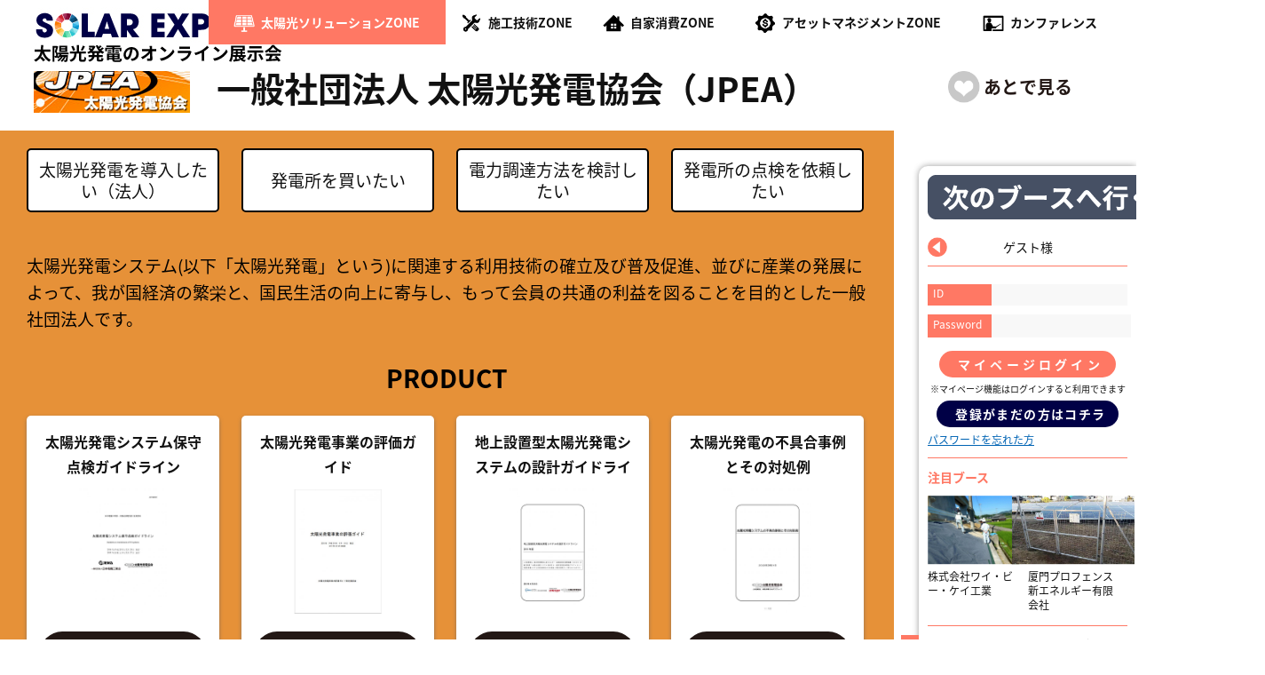

--- FILE ---
content_type: text/html; charset=UTF-8
request_url: https://expo.solarjournal.jp/booth/JPEA/
body_size: 10987
content:

<!DOCTYPE html>
<html lang="ja">
<head>
<!--<script type="text/javascript" src="common/js/ga.js"></script>-->
<meta charset="UTF-8">
<meta name="viewport" content="width=device-width, initial-scale=1.0" />



	<title>「一般社団法人 太陽光発電協会」とは？｜JPEAを紹介！｜|太陽光発電のオンライン展示会
</title>
    <meta property="og:title" content="「一般社団法人 太陽光発電協会」とは？｜JPEAを紹介！｜|太陽光発電のオンライン展示会
">
    <meta property="og:description" content="【資料集あり】太陽光発電システムに関連する利用技術の確立及び普及促進！経済の繁栄と国民生活の向上に寄与し、もって会員の利益を図ることを目的とした一般社団法人です。太陽光発電サービス掲載数No.1！
 
">
    <meta property="og:url" content="https://expo.solarjournal.jp/booth/JPEA">
    <meta property="og:image" content="https://expo.solarjournal.jp/uploads/articles/27a5f4e8a1b3f832d606e76fcdb3ca7f/thumbs/icon_url.jpg">
    <meta property="og:site_name" content="SOLAR EXPO ONLINE">
	<meta name="description" content="【資料集あり】太陽光発電システムに関連する利用技術の確立及び普及促進！経済の繁栄と国民生活の向上に寄与し、もって会員の利益を図ることを目的とした一般社団法人です。太陽光発電サービス掲載数No.1！
 
" />
	

<meta http-equiv="X-UA-Compatible" content="IE=edge" />
<!--<link rel="shortcut icon" href="common/images/favicon.ico" />
<link rel="apple-touch-icon" href="common/images/apple-touch-icon.png" >-->

<!-- Global site tag (gtag.js) - Google Analytics -->
<script async src="https://www.googletagmanager.com/gtag/js?id=UA-92231668-3"></script>
<script>
  window.dataLayer = window.dataLayer || [];
  function gtag(){dataLayer.push(arguments);}
  gtag('js', new Date());

  gtag('config', 'UA-92231668-3');
</script>

<script>
  (function(d) {
    var config = {
      kitId: 'cgf1eze',
      scriptTimeout: 3000,
      async: true
    },
    h=d.documentElement,t=setTimeout(function(){h.className=h.className.replace(/\bwf-loading\b/g,"")+" wf-inactive";},config.scriptTimeout),tk=d.createElement("script"),f=false,s=d.getElementsByTagName("script")[0],a;h.className+=" wf-loading";tk.src='https://use.typekit.net/'+config.kitId+'.js';tk.async=true;tk.onload=tk.onreadystatechange=function(){a=this.readyState;if(f||a&&a!="complete"&&a!="loaded")return;f=true;clearTimeout(t);try{Typekit.load(config)}catch(e){}};s.parentNode.insertBefore(tk,s)
  })(document);
</script>
<link rel="stylesheet" href="/common/css/default_booth.css" type="text/css" media="all" />
<link rel="stylesheet" href="/common/css/base.css?d=1121" type="text/css" media="all" />
<link rel="stylesheet" href="/common/css/custom.css?d=0911" type="text/css" media="all" />
<script type="text/javascript" src="/common/js/jquery.js"></script>
<script type="text/javascript" src="/common/js/script_nownd.js"></script>

<!-- User Heat Tag -->
<script type="text/javascript">
(function(add, cla){window['UserHeatTag']=cla;window[cla]=window[cla]||function(){(window[cla].q=window[cla].q||[]).push(arguments)},window[cla].l=1*new Date();var ul=document.createElement('script');var tag = document.getElementsByTagName('script')[0];ul.async=1;ul.src=add;tag.parentNode.insertBefore(ul,tag);})('//uh.nakanohito.jp/uhj2/uh.js', '_uhtracker');_uhtracker({id:'uh0jLnZkcH'});
</script>
<!-- End User Heat Tag -->
<style>



iframe{
    width:100% !important;
    height:100% !important;
}


    
.standard-cont2,.standard-cont5{
    background:#e69138;
}

.standard-cont2.footer{
    background:none;
}

.standard-cont2.footer ul.tag li {

min-height: 50px;
padding: 10px;
font-size: 14px;

}



    .standard-cont3 ul li:nth-child(1) a{
    background:url("/common/images/standard-cont3-icon1.png") no-repeat left 10px center #e69138;
    color:#ffffff !important;
}

.standard-cont3 ul li:nth-child(2) a{
    background:url("/common/images/standard-cont3-icon2.png") no-repeat left 10px center #e69138;
    color:#ffffff !important;
}

.standard-cont3 ul li:nth-child(3) a{
    background:url("/common/images/standard-cont3-icon3.png") no-repeat left 10px center #e69138;
    color:#ffffff !important;
}


.standard-cont2 .read,.standard-cont5 .wrap div p{
    color:#000000;
}


.standard-cont3 ul li:nth-child(1) button{
    background:url("/common/images/standard-cont3-icon1.png") no-repeat left 10px center #e69138;
    color:#000000 !important;
}


.standard-cont3 ul li:nth-child(2) button{
    background:url("/common/images/standard-cont3-icon2.png") no-repeat left 10px center #e69138;
    color:#000000 !important;
}


.standard-cont3 ul li:nth-child(3) button{
    background:url("/common/images/standard-cont3-icon3.png") no-repeat left 10px center #e69138;
    color:#000000 !important;
}



.standard-cont5 h3,.standard-cont2 h3{
    color:#000000;
}

.standard-cont1 h2 strong{
    color:;
}

.standard-cont2 ul.tag li{
    background:;
}

.standard-cont2 ul.tag li a{
    color:#000000 !important;
}
@media (max-width: 768px) {
    .pattern2 div { 
       border:none;
       clear: none;
       padding:5px;
       box-shadow:none;
     }

     .standard-cont6 .btn button,.product-cont .btn a.standard-cont6-btn1 {
    display: inline-block;
    width: 100%;
    max-width: 340px;
    color: #fff;
    font-size: 16px;
    letter-spacing: .1em;
    line-height: 60px;
    padding: 0 40px;
    background-size: 32px!important;
    box-shadow: 0px 2px 5px -1px #666;
    white-space: nowrap;
    max-width: 100%;
    }

}
@media (min-width: 769px) {

     .pattern2 div { 
       float:left;
       width:48%;
       border:none;
       clear: none;
       padding:5px;
       box-shadow:none;
     }

     .pattern2 .img_box { 
        width:45%
     }

     .standard-cont6 .btn button {
    display: inline-block;
    width: 90%;
    color: #fff;
    font-size: 16px;
    letter-spacing: .1em;
    line-height: 60px;
    padding: 0 40px;
    background-size: 32px!important;
    box-shadow: 0px 2px 5px -1px #666;
    max-width: 90%;
    margin-left:5%;
    margin-right:5%;
    white-space:nowrap;
    }

    .pdf-thumbs{
        float:left;
        width:50%;
    }


}



/* Free Layout */
.title1 {
margin-bottom: 0px;
}

.standard-cont6 .list-inputtext li{
	background: #ffffff;
}

.blank_day{
  background:transparent;
 }
</style>

</head>
<body>

<div id="wrapper">



<div class="modal-wrapper2" id="modal-02">
  <a href="#!" class="modal-overlay"></a>
  <div class="modal-window2">
    <div class="modal-content">
  <h1>SOLAR EXPO ONLINEに会員登録しませんか？ </h1><br/>
  <h2>会員登録すれば、<u><a href="https://expo.solarjournal.jp/contents/mypage0701/">もっと便利にご利用いただけます。</a></u></h2><br/>
  <p class="btn"><a href="/signup/" style="color:#fff;">登録する</a></p><br/><br/>
  <a href="#!" class="modal-close2" style="float:right;">いいえ、結構です</a>
  <a href="#!" class="modal-close">×</a>
    </div>
  </div>
</div>

<div class="modal-wrapper2" id="modal-03">
  <a href="#!" class="modal-overlay"></a>
  <div class="modal-window2">
    <div class="modal-content">
  <h1>SOLAR EXPO ONLINEに会員登録しませんか？ </h1><br/>
  <h2>会員登録すれば、<u><a href="https://expo.solarjournal.jp/contents/mypage0701/">もっと便利に</a></u>ご利用いただけます。</h2><br/>
  <p class="btn"><a href="/signup/" style="color:#fff;">登録する</a></p><br/><br/>
  <a href="#!" class="modal-close3" style="float:right;">いいえ、結構です</a>
  <a href="#!" class="modal-close">×</a>
    </div>
  </div>
</div>

<header>
    <h1><a href="/"><img src="/common/images/header_logo.jpg"></a></h1>
	<p id="menu"><span></span><span></span><span></span></p>
	
	<nav>
		<ul id="gnav">
			<li  class='active'	><a href="/zone/solar-solution/">太陽光ソリューションZONE</a></li>
			<li 	><a href="/zone/construction/">施工技術ZONE</a></li>
			<li 	><a href="/zone/consumption/">自家消費ZONE</a></li>
			<li 	><a href="/zone/asset-management/">アセットマネジメントZONE</a></li>
			<li ><a href="/conference/">カンファレンス</a></li>
		</ul>
		<div class="snav">
			<p class="name">ゲスト様</p>

			<div class="box1 clearfix default_hide chat_notify_area">
				<p class="snav-title2"><img src="/common/images/chat-unread2.png">未読のメッセージがあります</p>
					<ul class="chat_notify" >

					</ul>
			</div>

							<div class="box1 clearfix">
					<p class="snav-title">注目ブース</p>
					<div class="drawer-icon"><a href="/booth/ybk/"><figure class="img_box"><img src="/uploads/articles/0a6c1c4cf9a3e48ae7e463bd81575893/thumbs/icon_url.jpg" alt=""></figure><p>株式会社ワイ・ビー・ケイ工業</p></a></div><div class="drawer-icon"><a href="/booth/xmprofence/"><figure class="img_box"><img src="/uploads/articles/3ac0fecd5122edf95953deec294868fa/thumbs/icon_url.jpg" alt=""></figure><p>厦門プロフェンス新エネルギー有限会社</p></a></div>				</div>
			
			<div class="box1 clearfix">
				<p class="snav-title2">「あとで見る」に追加したブース</p>
					<div class="favorite_booths">
					</div>
				<p class="more"><a href="/mypage/">もっと見る</a></p>
			</div>
			<div class="box1 clearfix">
				<p class="snav-title2">「あとで見る」に追加した 製品・サービス</p>
					<div class="favorite_products">
					</div>
				<p class="more"><a href="/mypage/">もっと見る</a></p>
			</div>
			<div class="box1 clearfix">
				<p class="snav-title2">ダウンロードした資料</p>
					<div class="download_pdf">
					</div>
				<p class="more"><a href="/mypage/">もっと見る</a></p>
			</div>

							<div class="box2 clearfix">
					<form method="POST" action="/in/">
					<p class="inputwrap"><span>ID</span><input type="text" name="email" required="required"></p>
					<p class="inputwrap"><span>Password</span><input type="text" name="password" required="required"></p>
					<p class="btn"><button type="submit">マイページログイン</button></p>
					</form>
					<p class="kome">※マイページ機能はログインすると利用できます</p>
					<p class="link">&gt;&gt;登録がまだの方は<a href="/signup/">コチラ</a></p>
				</div>
				
				<div class="box2 clearfix" style="text-align: center;">
								</div>
		</div>
	</nav></header>
<!-- /header -->

<div id="contents">



    
    <div class="standard-cont1">
		<h2><em><img src="/uploads/articles/27a5f4e8a1b3f832d606e76fcdb3ca7f/JPEA_Banner1.png" alt=""></em><strong>一般社団法人 太陽光発電協会（JPEA）</strong><span><input type="button" value="あとで見る" class="btn-favorite"></span></h2>
	</div>
    	
	<div class="colwrap">
        <div class="leftcol">
            <input type="hidden" name="booth_unique"  value="27a5f4e8a1b3f832d606e76fcdb3ca7f">
			


<div class="standard-cont2"><div class="wrap">
				<ul class="tag">
                    <li class='rel_box'><span>太陽光発電を導入したい（法人）</span></li><li class='rel_box'><span>発電所を買いたい</span></li><li class='rel_box'><span>電力調達方法を検討したい</span></li><li class='rel_box'><span>発電所の点検を依頼したい</span></li>                </ul>
                <p class="read">太陽光発電システム(以下「太陽光発電」という)に関連する利用技術の確立及び普及促進、並びに産業の発展によって、我が国経済の繁栄と、国民生活の向上に寄与し、もって会員の共通の利益を図ることを目的とした一般社団法人です。</p>
                
                                
                <h3>PRODUCT</h3>				
				<div class="standard-cont2wrap">
                					<div class="products">
                    <a href="/booth/JPEA/95168862541307864" class="linkbox_p"></a>
						<h4 style="text-align:center;">太陽光発電システム保守点検ガイドライン</h4>
						<figure class="img_box">
                            <a href="/booth/JPEA/95168862541307864" >
                                <img src="/uploads/articles/27a5f4e8a1b3f832d606e76fcdb3ca7f/thumbs/4cb899de27d5462b95e03fd40f7be92c_img_row0.jpg" alt=""></figure>
                            </a>
						<p class="note2"></p>
                        <div class="bottom">
                            <p class="btn"><a href="/booth/JPEA/95168862541307864" class="btn4">詳細を見る</a></p>
                            <p class="favorite"><input type="button" value="あとで見る" class="btn-favorite2" id="152" onfocus="this.blur();"></p>
                        </div>
                    </div>
                    					<div class="products">
                    <a href="/booth/JPEA/854712030877600798" class="linkbox_p"></a>
						<h4 style="text-align:center;">太陽光発電事業の評価ガイド</h4>
						<figure class="img_box">
                            <a href="/booth/JPEA/854712030877600798" >
                                <img src="/uploads/articles/27a5f4e8a1b3f832d606e76fcdb3ca7f/thumbs/4396df21b28f550434950894dcbdc229_img_row0.jpg" alt=""></figure>
                            </a>
						<p class="note2"></p>
                        <div class="bottom">
                            <p class="btn"><a href="/booth/JPEA/854712030877600798" class="btn4">詳細を見る</a></p>
                            <p class="favorite"><input type="button" value="あとで見る" class="btn-favorite2" id="159" onfocus="this.blur();"></p>
                        </div>
                    </div>
                    					<div class="products">
                    <a href="/booth/JPEA/6144657278312589" class="linkbox_p"></a>
						<h4 style="text-align:center;">地上設置型太陽光発電システムの設計ガイドライン及び構造設計例について</h4>
						<figure class="img_box">
                            <a href="/booth/JPEA/6144657278312589" >
                                <img src="/uploads/articles/27a5f4e8a1b3f832d606e76fcdb3ca7f/thumbs/222491965bf3f5c34c344723791523db_img_row0.jpg" alt=""></figure>
                            </a>
						<p class="note2"></p>
                        <div class="bottom">
                            <p class="btn"><a href="/booth/JPEA/6144657278312589" class="btn4">詳細を見る</a></p>
                            <p class="favorite"><input type="button" value="あとで見る" class="btn-favorite2" id="153" onfocus="this.blur();"></p>
                        </div>
                    </div>
                    					<div class="products">
                    <a href="/booth/JPEA/2036106651012237418" class="linkbox_p"></a>
						<h4 style="text-align:center;">太陽光発電の不具合事例とその対処例</h4>
						<figure class="img_box">
                            <a href="/booth/JPEA/2036106651012237418" >
                                <img src="/uploads/articles/27a5f4e8a1b3f832d606e76fcdb3ca7f/thumbs/c50345d2c05d7c3b06c381fef2f584e5_img_row0.jpg" alt=""></figure>
                            </a>
						<p class="note2"></p>
                        <div class="bottom">
                            <p class="btn"><a href="/booth/JPEA/2036106651012237418" class="btn4">詳細を見る</a></p>
                            <p class="favorite"><input type="button" value="あとで見る" class="btn-favorite2" id="154" onfocus="this.blur();"></p>
                        </div>
                    </div>
                    				</div>
			</div></div>
			<div class="standard-cont3">
				<ul>
                    <li><a href="#pdf-form">資料ダウンロード</a></li>                                                            
                </ul>
            </div>
            
			<div class="standard-cont4 wrap">
                				<div>
					<h3>JPEAのホームページの資料集</h3>
                    					<p>■太陽光発電産業ビジョン<br/>■自主ルール・ガイドライン・チェックリスト<br/>■安全関連情報<br/>■適正処理・リサイクル関連情報<br/>■出力制御シミュレーション<br/>■過去のイベント<br/><br/></p>
				</div>
								<div>
					<h3>太陽光発電シンポジウムのご案内：9月末完成予定</h3>
                    					<p>太陽光発電シンポジウムに向けて準備をしております。9月末にご案内をいたします。</p>
				</div>
				            </div>
            
            			<div class="standard-cont5"><div class="wrap">
				<div>
					<h3>住宅用太陽光発電設備の自立運転機能について</h3>
<div class="mov_box"><div class="iframe_box2">
    <div class="inner">
<img src="/common/images/play.png" class="play" oncontextmenu="return false">
<div id="iframe_player_api" class="embed_mov"></div>

<script>
var tag = document.createElement('script');
tag.src = "https://www.youtube.com/iframe_api";
var iframePlayerApiScriptTag = document.getElementsByTagName('script')[0];
iframePlayerApiScriptTag.parentNode.insertBefore(tag, iframePlayerApiScriptTag);
 
var player;
function onYouTubeIframeAPIReady() {
player = new YT.Player('iframe_player_api', {
videoId: 'ESp7fY1GS18',
playerVars: {
'modestbranding': 1,
'autohide': 1,
'controls': 1,
'showinfo': 0,
'rel': 0,
'autoplay': 1,
'mute':1
},
events: {
'onReady': onPlayerReady,
'onStateChange': onPlayerStateChange
}
});
}
function onPlayerReady(){
}
function onPlayerStateChange(event){
 
 switch(event.data){
 case YT.PlayerState.ENDED:
     $('.play').show();
 break;
 case YT.PlayerState.PLAYING:
     $('.play').hide();
 break;
 case YT.PlayerState.BUFFERING:
 break;
 case YT.PlayerState.CUED:
 break;
 }
 }
 
 $('.play').click(function() {
     player.playVideo();
     $(this).hide();
    });
</script>    </div> </div></div>

					<p class="movie_text">停電時、自宅に太陽光発電を設置いただいていたご家庭では、自立運転機能と呼ばれる、太陽光発電で電気が利用できる機能を活用されたことで、「携帯電話の充電ができた」、「テレビで情報収集できた」、「炊飯器で温かいご飯を食べることができた」、「電気ポットで子どものミルクを用意できた」などの多くの声をいただきました。停電への備えとして自立運転方法の再確認の必要性をより分かりやすく周知させていただく動画です。</p>
				</div>
                    </div></div>
                        

            			<div class="wrap">
				<div class="standard-cont6">
                                    
                
                    <span  id="nego-form"></span>
                                    </div>

                <div class="standard-cont7">

                </div>
                
				<div class="standard-cont7">
					<div class="leftbox">
						<h3 class="mb5">＜企業情報＞</h3>
                        <dl><dt>一般社団法人 太陽光発電協会</dt><dd>住所：〒105-0004 東京都港区新橋  　            2丁目１２－１７新橋I-Nビル<span class="inblock"> </span><br>TEL：03-6268-8544</dd></dl>
                        <div></div>
					</div>
					<div class="rightbox">
                        <p class="favorite"><input type="button" value="あとで見る" class="btn-favorite" ></p>
                        <div class="rel_box" style="margin-top: 160px;">
                                                </div>
                    </div>
                    
                </div>
                <a class="nopc" href="/nextbooth/1/0/"><img class='m-b-20' src="/common/images/button_next.png"></a>

                <div class="standard-cont2 footer"><div class="wrap">
				<ul class="tag">
                <li class='rel_box'><span>太陽光発電を導入したい（法人）</span></li><li class='rel_box'><span>発電所を買いたい</span></li><li class='rel_box'><span>電力調達方法を検討したい</span></li><li class='rel_box'><span>発電所の点検を依頼したい</span></li>                </ul>
                </div></div>


                </div>






                
                    <!-- チャットの外側部分① -->
                    <div id="bms_messages_container">
                        <div id="bms_chat_header">
                            <div id="bms_chat_user_status">
                                <div id="bms_chat_user_name">ブース担当者に質問する</div>
                                <div id="bms_status_icon"></div>
                            </div>
                            <div id="bms_close_button">×</div>
                        </div>
                        <div class="bms_clear"></div>

                        <div id="bms_messages">
                                                   
                        </div>

                        
                        <div id="bms_send">
                            <textarea id="bms_send_message" placeholder="メッセージを入力してください"></textarea>
                            <div id="bms_send_btn">送信</div>
                        </div>
                    </div>

                    
            
            
		</div>
		<!-- /leftcol -->
		
		<div class="rightcol">
			<div class="snav fixed">
				<a href="/nextbooth/1/0/"><img class='m-b-20' src="/common/images/button_next.png"></a>
				<p class="name name-btn drawer-open">
				ゲスト様</p>

								<div class="box2 border clearfix open-hide">
					<form method="POST" action="/in/">
					<p class="inputwrap"><span>ID</span><input type="text" name="email" required="required"></p>
					<p class="inputwrap"><span>Password</span><input type="password" name="password" required="required"></p>
					<p class="btn"><button type="submit" style="font-size: 14px;">マイページログイン</button></p>
					</form>
					<p class="kome">※マイページ機能はログインすると利用できます</p>
					
					<form method="POST" action="/signup/">
					<p class="btn reg"><button type="submit" style="font-size: 14px;">登録がまだの方はコチラ</button></p>
					</form>

					<p class="link"><a href="/password/">パスワードを忘れた方</a></p>
				</div>
				

				<div class="box1 clearfix default_hide chat_notify_area">
					<p class="snav-title2"><img src="/common/images/chat-unread2.png">未読のメッセージがあります</p>
						<ul class="chat_notify" >

						</ul>
				</div>

				<div class="box1 clearfix">
					<p class="snav-title">注目ブース</p>
					<div class="drawer-icon"><a href="/booth/ybk/"><figure class="img_box"><img src="/uploads/articles/0a6c1c4cf9a3e48ae7e463bd81575893/thumbs/icon_url.jpg" alt=""></figure><p>株式会社ワイ・ビー・ケイ工業</p></a></div><div class="drawer-icon"><a href="/booth/xmprofence/"><figure class="img_box"><img src="/uploads/articles/3ac0fecd5122edf95953deec294868fa/thumbs/icon_url.jpg" alt=""></figure><p>厦門プロフェンス新エネルギー有限会社</p></a></div>				</div>
				<div class="box1 clearfix">
					<p class="snav-title2">「あとで見る」に追加したブース</p>
					<div class="favorite_booths">
					</div>
					<p class="more drawer-open"><span>もっと見る</span></p>
					<p class="drawer-hide-btn drawer-close"><span></span></p>
				</div>
				<div class="box1 clearfix">
					<p class="snav-title2">「あとで見る」に追加した 製品・サービス</p>
					<div class="favorite_products">
					</div>
					<p class="more drawer-open"><span>もっと見る</span></p>
					<p class="drawer-hide-btn drawer-close"><span></span></p>
				</div>
				<div class="box1 clearfix">
					<p class="snav-title2">ダウンロードした資料</p>
					<div class="download_pdf">
					</div>
					<p class="more drawer-open"><span>もっと見る</span></p>
					<p class="drawer-hide-btn drawer-close"><span></span></p>
				</div>

				

				<div class="box2 clearfix default_hide drawer-hide-btn drawer-close" style="text-align: center;">
									<p class="btn_default ">オンライン展示会に戻る▶︎</p>
				</div>
			</div>
		</div>		<!-- /rightcol -->
	</div>
	<!-- /colwrap -->
</div>
<!-- /contents -->

<footer>
	<div id="fnav"><ul>
		<li><a href="/zone/solar-solution/">太陽光ソリューションZONE</a></li>
		<li><a href="/zone/construction/">施工技術ZONE</a></li>
		<li><a href="/zone/consumption/">自家消費ZONE</a></li>
		<li><a href="/zone/asset-management/">アセットマネジメントZONE</a></li>
		<li><a href="/conference/">カンファレンス</a></li>
		<li><a href="/">SOLAR EXPO ONLINE入り口</a></li>
	</ul></div>
	<p id="copy">&copy;  Access International Ltd.</p>
</footer><!-- /footer -->

</div>
<!-- /wrapper -->



<script type="text/javascript" src="/common/js/sidemenu_nd.js"></script>
<script type="text/javascript">
jQuery(document).ready(function(){

$(document).on('click','.ind_btn',function(){


        $(".ind_btn").prop("disabled", true);
        var data = {
            uuid: '5d2b6a2cbb58965c9afe7f553b708b50',
			ind: $(this).attr('id')
		};
		

        $.ajax({
                type: "POST",
                url: "/modal.php",
                data:JSON.stringify(data),  // JSONデータ本体
                contentType: 'application/json', // リクエストの Content-Type
                dataType: "json",    
                    timeout: 10000,
            success: function(json_res) {   // 200 OK時
                $(".modal").hide();
                window.location.reload();
            },
                error: function() {

					return false;
            }
        });
    });
});
</script>

<!-- チャット用スクリプト -->
<script type="text/javascript">
jQuery(document).ready(function(){
    var cnt=0;

$(document).on('click','#bms_send_btn',function(){
    
    
    if($('#bms_send_message').val()!=""){
        $("#bms_send_btn").prop("disabled", true);
        var data = {
            uuid: '5d2b6a2cbb58965c9afe7f553b708b50',
            message: $('#bms_send_message').val(),
            booth_url:'JPEA',
            product_url:''
		};
        $.ajax({
                type: "POST",
                url: "/chat.php",
                data:JSON.stringify(data),
                contentType: 'application/json',
                dataType: "json",    
                    timeout: 10000,
            success: function(json_res) {
                 $("#bms_send_btn").prop("disabled", false);
                 var msg = $('#bms_send_message').val().replace(/\n/g, '<br>');
                 $("#bms_messages").append('<div class="bms_message bms_right"><div class="bms_message_box"><div class="bms_message_content"><div class="bms_message_text">'+msg+'</div></div></div></div><div class="bms_clear"></div>');
                 $('#bms_send_message').val('');
                 $("#bms_messages").animate( { scrollTop: $("#bms_messages").get(0).scrollHeight });

                 if(cnt==0){
                    $("#bms_messages").append('<div class="bms_message bms_left"><div class="bms_message_box"><div class="bms_message_content"><div class="bms_message_text">お問い合わせありがとうございます。チャットメッセージを送信いたしました。<br/>対応にお時間がかかる場合がございますのでしばらくお待ち願います。</div></div></div></div><div class="bms_clear"></div>');
                    $('#bms_send_message').val('');
                    $("#bms_messages").animate( { scrollTop: $("#bms_messages").get(0).scrollHeight });
                     cnt=1;
                 }
            },
                error: function() {

					return false;
            }
        });

    }
});

    $(document).on('click','.chat',function(){
        $('#bms_messages_container').toggle();
        $("#bms_messages").scrollTop($("#bms_messages").get(0).scrollHeight );
    });

    $(document).on('click','#bms_close_button',function(){
        $('#bms_messages_container').hide();
    });

    var msgcheck = function(){

        $('.chat').animate({'bottom': '-20px'},100).animate({'bottom': '20px'},100).animate({'bottom': '0px'},100);

        var data = {
            uuid: '5d2b6a2cbb58965c9afe7f553b708b50',
            basetime: '2026-01-20 09:09:12',
            booth_url:'JPEA',
            product_url:''
        };

        $.ajax({
                type: "POST",
                url: "/msg_chk.php",
                data:JSON.stringify(data),
                contentType: 'application/json',
                dataType: "json",    
                    timeout: 10000,
            success: function(json_res) {
                var obj = json_res;//$.parseJSON();
                for (var i in obj) {
                    var msg = obj[i]['message'].replace(/\n/g, '<br>');
                    $("#bms_messages").append('<div class="bms_message bms_left"><div class="bms_message_box"><div class="bms_message_content"><div class="bms_message_text">'+msg+'</div></div></div></div><div class="bms_clear"></div>');
                    $('#bms_messages_container').show();
                    $("#bms_messages").animate( { scrollTop: $("#bms_messages").get(0).scrollHeight });
                }


            },
                error: function() {
                    clearInterval(msgcheck);
                    return false;
            }
        });
    };
    msgcheck();
setInterval(msgcheck, 3000);

});
</script>


<!-- 商談希望と見積もり依頼の同時送信 -->
<script type="text/javascript">
jQuery(document).ready(function(){

    $("#negotiate_disp").click(function() {
        if( $(this).prop('checked')){
            $('.quote-submit').hide();
            $('.nego_wrapper').show();
		}else{
            $('.quote-submit').show();
            $('.nego_wrapper').hide();
		}
	});

$(document).on('click','.nego-submit-uni',function(){

        $(".nego-submit-uni").prop("disabled", true);

        if($('[name="quote1"]').length == 0){
            var q1 = "";
        }else{
            var q1 = $('[name="quote1"]:checked').map(function(){return $(this).val();}).get();
        }
        if($('[name="quote2"]').length == 0){
            var q2 = "";
        }else{
            var q2 = $('[name="quote2"]:checked').map(function(){return $(this).val();}).get();
        }

        var chks = $('[name="vid[]"]:checked').map(function(){
            return $(this).val();
        }).get(); 

        var data = {
            uuid: '5d2b6a2cbb58965c9afe7f553b708b50',
            booth_url:'JPEA',
            vid: chks ,
            method: $('[name=method]:checked').val() ,

            company: $('*[name=quote-company]').val() ,
            name: $('*[name=quote-name]').val() ,
            email: $('*[name=quote-email]').val(),
            free:$('*[name=quote-free]').val(),
            quote1: q1,
            quote2: q2,
            quote1_title:$('*[name=quote1_title]').val(),
            quote2_title:$('*[name=quote2_title]').val(),
            product_url:''
        };

		
        if ($('[name="vid[]"]:checked').val()!=null && $('[name=method]:checked').val()!=null ) {
            if ( $('*[name=quote-name]').val()!="" && $('*[name=quote-company]').val()!="" && $('*[name=quote-email]').val()!="" && $('*[name=quote-free]').val()!='') {
                
                var regexp = /^[A-Za-z0-9]{1}[A-Za-z0-9+_.-]*@{1}[A-Za-z0-9_.-]{1,}\.[A-Za-z0-9]{1,}$/;
                    if(regexp.test( $('*[name=quote-email]').val() )){

                        if(window.confirm('商談依頼を送信しますか？')){
                        $.ajax({
                            type: "POST",
                            url: "/negotiate_submit_uni.php",
                            data:JSON.stringify(data),  // JSONデータ本体
                            contentType: 'application/json', // リクエストの Content-Type
                            dataType: "json",    
                                timeout: 10000,
                            success: function(json_res) {   // 200 OK時
                                if(json_res=="9"){
                                    $('.err_quotemail').hide();
                                    $('.err_quoteinput').hide();
                                    $(".quote_wrapper").html('');
                                    $(".nego_wrapper").html('<h4>商談依頼を受け付けました。お客様のメールに申込控えをお届けいたします。<br/>ありがとうございました。</h4><br/><br/><br/>');
                                    $(".nego-submit-uni").hide();
                                }else{
                                    $('.err_quotemail').show();
                                    $(".nego-submit-uni").prop("disabled", false);
                                    return false;
                                }

                            },
                                error: function() {
                                    $(".nego-submit-uni").prop("disabled", false);
                                    return false;
                            }
                        });
                    }else{
                        $(".nego-submit-uni").prop("disabled", false);
                    }

                }else{
                    $('.err_quotemail').show();
                    $(".nego-submit-uni").prop("disabled", false);
                            return false;
                }

            }else{
                $('.err_quoteinput').show();
                $(".nego-submit-uni").prop("disabled", false);
            }
        }else{
            $('.err_quoteinput').show();
            $(".nego-submit-uni").prop("disabled", false);
        }

    });
});
</script>

<!-- 商談希望スクリプト -->
<script type="text/javascript">
jQuery(document).ready(function(){

$(document).on('click','.nego-submit',function(){
    var chks = $('[name="vid[]"]:checked').map(function(){
            return $(this).val();
        }).get(); 

        $(".nego-submit").prop("disabled", true);
        var data = {
            uuid: '5d2b6a2cbb58965c9afe7f553b708b50',
            booth_url:'JPEA',
            vid: chks ,
            method: $('[name=method]:checked').val() ,
            company: $('*[name=nego-company]').val() ,
            name: $('*[name=nego-name]').val() ,
            email: $('*[name=nego-email]').val(),
            product_url:''
		};

        if ($('[name="vid[]"]:checked').val()!=null && $('[name=method]:checked').val()!=null ) {

            if ( $('*[name=nego-name]').val()!="" && $('*[name=nego-company]').val()!="" && $('*[name=nego-email]').val()!="" ) {

                
                var regexp = /^[A-Za-z0-9]{1}[A-Za-z0-9+_.-]*@{1}[A-Za-z0-9_.-]{1,}\.[A-Za-z0-9]{1,}$/;
                    if(regexp.test( $('*[name=nego-email]').val() )){
                        console.log('4');

                        if(window.confirm('商談依頼を送信しますか？')){
                        $.ajax({
                            type: "POST",
                            url: "/negotiate_submit.php",
                            data:JSON.stringify(data),  // JSONデータ本体
                            contentType: 'application/json', // リクエストの Content-Type
                            dataType: "json",    
                                timeout: 10000,
                            success: function(json_res) {   // 200 OK時
                                if(json_res=="9"){
                                    $('.err_negomail').hide();
                                    $('.err_negoinput').hide();
                                    $(".nego_wrapper").html('<h4>商談依頼を受け付けました。お客様のメールに申込控えをお届けいたします。<br/>ありがとうございました。</h4><br/><br/><br/>');
                                    $(".nego-submit").hide();
                                }else{
                                    $('.err_negomail').show();
                                    $(".nego-submit").prop("disabled", false);
                                    return false;
                                }

                            },
                                error: function() {
                                    $(".nego-submit").prop("disabled", false);
                                    return false;
                            }
                        });
                    }else{
                        $(".nego-submit").prop("disabled", false);
                        $('.err_negomail').show();
                    }

                }else{
                    $('.err_negomail').show();
                    $(".nego-submit").prop("disabled", false);
                            return false;
                }

            }else{
                $('.err_negoinput').show();
                $(".nego-submit").prop("disabled", false);
            }
        }else{
            $('.err_negoinput').show();
            $(".nego-submit").prop("disabled", false);
        }

    });
});
</script>

<!-- 見積もり依頼スクリプト -->
<script type="text/javascript">
jQuery(document).ready(function(){

$(document).on('click','.quote-submit',function(){

        $(".quote-submit").prop("disabled", true);

        if($('[name="quote1"]').length == 0){
                var q1 = "";
            }else{
                var q1 = $('[name="quote1"]:checked').map(function(){return $(this).val();}).get();
            }
            if($('[name="quote2"]').length == 0){
                var q2 = "";
            }else{
                var q2 = $('[name="quote2"]:checked').map(function(){return $(this).val();}).get();
            }

        var data = {
            uuid: '5d2b6a2cbb58965c9afe7f553b708b50',
            booth_url:'JPEA',
            company: $('*[name=quote-company]').val() ,
            name: $('*[name=quote-name]').val() ,
            email: $('*[name=quote-email]').val(),
            free:$('*[name=quote-free]').val(),
            quote1: q1,
            quote2: q2,
            quote1_title:$('*[name=quote1_title]').val(),
            quote2_title:$('*[name=quote2_title]').val(),
            product_url:''
		};

        if ( $('*[name=quote-name]').val()!="" && $('*[name=quote-company]').val()!="" && $('*[name=quote-email]').val()!=""  && $('*[name=quote-free]').val()!='') {

            if($('[name="quote1"]').length == 0){
                var check_q1 = 1;
            }else{
                var check_q1 = $('[name="quote1"]:checked').length;
            }
            if($('[name="quote2"]').length == 0){
                var check_q2 = 1;
            }else{
                var check_q2 = $('[name="quote2"]:checked').length;
            }

            if ( 0<check_q1 && 0<check_q2 ){

                var regexp = /^[A-Za-z0-9]{1}[A-Za-z0-9+_.-]*@{1}[A-Za-z0-9_.-]{1,}\.[A-Za-z0-9]{1,}$/;
                    if(regexp.test( $('*[name=quote-email]').val() )){
                        if(window.confirm('担当者に聞くを送信しますか？')){
                        $.ajax({
                            type: "POST",
                            url: "/quote_submit.php",
                            data:JSON.stringify(data),  // JSONデータ本体
                            contentType: 'application/json', // リクエストの Content-Type
                            dataType: "json",    
                                timeout: 10000,
                            success: function(json_res) {   // 200 OK時
                                if(json_res=="9"){
                                    $(".quote_wrapper").html('<h4>担当者に聞くを受け付けました。お客様のメールに申込控えをお届けいたします。<br/>ご利用ありがとうございました。</h4><br/><br/><br/>');
                                    $('.err_quotemail').hide();
                                    $('.err_quoteinput').hide();
                                }else{
                                    $('.err_quotemail').show();

                                    $(".quote-submit").prop("disabled", false);
                                    return false;
                                }
                            },
                                error: function() {

                                    return false;
                                    $(".quote-submit").prop("disabled", false);
                            }
                        });
                    }else{
                            
                            $(".quote-submit").prop("disabled", false);
                            return false;
                    }

                }else{
                    $('.err_quotemail').show();
                    $(".quote-submit").prop("disabled", false);
                            return false;
                }
            

            }else{
                $('.err_quoteinput').show();
                $(".quote-submit").prop("disabled", false);
                return false;
            
            }
         }else{
            $('.err_quoteinput').show();
            $(".quote-submit").prop("disabled", false);
            return false;
        }

    });
});
</script>

<!-- お気に入り登録スクリプト -->
<script type="text/javascript">
jQuery(document).ready(function(){


$(document).on('click','.btn-favorite',function(){

        $(".btn-favorite").prop("disabled", true);
        var data = {
            uuid: '5d2b6a2cbb58965c9afe7f553b708b50',
            booth_url:'JPEA',
            product_id:'0'
		};

            $.ajax({
                type: "POST",
                url: "/favorite.php",
                data:JSON.stringify(data),  // JSONデータ本体
                contentType: 'application/json', // リクエストの Content-Type
                dataType: "json",    
                    timeout: 10000,
                success: function(json_res) {   // 200 OK時
                    
                    if(json_res!=0){
                        $('.btn-favorite').css("background","url(/common/images/icon-favorite-on.png) no-repeat left center").css("background-size","36px");
                    }else{
                        $('.btn-favorite').css("background","url(/common/images/icon-favorite.png) no-repeat left center").css("background-size","36px");
                    }
                    $(".btn-favorite").prop("disabled", false);
                    updateFav();
                },
                    error: function() {

                        return false;
                        $(".btn-favorite").prop("disabled", false);
                }
            });
    });


    var updateFav = function(){
        var data = {
            uuid: '5d2b6a2cbb58965c9afe7f553b708b50'
        };

        $.ajax({
                type: "POST",
                url: "/fav_chk.php",
                data:JSON.stringify(data),
                contentType: 'application/json',
                dataType: "json",    
                    timeout: 10000,
            success: function(json_res) {


                $(".favorite_products").html("");
                for (let i = 0; i < json_res['product_count']; i++) {
                    if(i<2){
                        $(".favorite_products").append('<div class="drawer-default drawer-icon-closed"><a href="'+json_res["product"][i]["link_url"]+'"><figure class="img_box"><img src="'+json_res["product"][i]["img_url0"]+'" alt=""></figure><p>'+json_res["product"][i]["product_name"]+'</p></a></div>');

                    }else{
                        $(".favorite_products").append('<div class="drawer-disp"><a href="'+json_res["product"][i]["link_url"]+'"><figure class="img_box"><img src="'+json_res["product"][i]["img_url0"]+'" alt=""></figure><p>'+json_res["product"][i]["product_name"]+'</p></a></div>');
                    }
                }

                $(".favorite_booths").html("");
                for (let i = 0; i < json_res['booth_count']; i++) {
                    if(i<2){
                        $(".favorite_booths").append('<div class="drawer-default drawer-icon-closed"><a href="'+json_res["booth"][i]["link_url"]+'"><figure class="img_box"><img src="'+json_res["booth"][i]["icon_url"]+'" alt=""></figure><p>'+json_res["booth"][i]["booth_name"]+'</p></a></div>');
                    }else{
                        $(".favorite_booths").append('<div class="drawer-disp"><a href="'+json_res["booth"][i]["link_url"]+'"><figure class="img_box"><img src="'+json_res["booth"][i]["icon_url"]+'" alt=""></figure><p>'+json_res["booth"][i]["booth_name"]+'</p></a></div>');
                    }
                }


            },
                error: function() {

                    return false;
            }
        });
    };
    updateFav();


});
</script>


<script type="text/javascript">

function submitAction(url) {
    $('form.pdfform').attr('action', url);
}
$(document).ready(function() {



var updateDl = function(){
	var data = {
		uuid: '5d2b6a2cbb58965c9afe7f553b708b50'
	};

	$.ajax({
			type: "POST",
			url: "/dl_chk.php",
			data:JSON.stringify(data),
			contentType: 'application/json',
			dataType: "json",    
				timeout: 10000,
		success: function(json_res) {

			$(".download_pdf").html("");
			var tmp=0;
			for (let i = 0; i < json_res['count']; i++) {
				if(i<3){
					if(i==0){
						$(".download_pdf").append('<ul class="drawer-list"></ul>');
					}
					$(".drawer-list").append('<li>・<a href="'+json_res["pdf"][i]["pdf_url"]+'" target="_blank">'+json_res["pdf"][i]["pdf_company"]+'<br>「'+json_res["pdf"][i]["filename"]+'」</a></li>');

					
				}else{
					if( (i%3)==0){
						tmp=i;
						$(".download_pdf").append('<ul class="drawer-list-disp col'+tmp+'"></ul>');
					}
					$( '.col'+tmp ).append('<li>・<a href="'+json_res["pdf"][i]["pdf_url"]+'" target="_blank">'+json_res["pdf"][i]["pdf_company"]+'<br>「'+json_res["pdf"][i]["filename"]+'」</a></li>');

				}
			}

		},
			error: function() {

				return false;
		}
	});
};
updateDl();
    $(document).on('click','.pdf-submit',function(){
        setTimeout(updateDl, 1000);
	});
    $(document).on('click','.download_pdf a',function(){
        setTimeout(updateDl, 1000);
	});
    
});



$(document).on('click','.pdf-submit',function(){
    var regexp = /^[A-Za-z0-9]{1}[A-Za-z0-9+_.-]*@{1}[A-Za-z0-9_.-]{1,}\.[A-Za-z0-9]{1,}$/;
    if(  $('*[name=pdf-name]').val()!="" && $('*[name=pdf-company]').val()!="" && $('*[name=pdf-email]').val()!="" ){
        if(regexp.test( $('*[name=pdf-email]').val() )){
            $('.pdfform').submit();
        }else{
            $('.err_pdfmail').show();
        }
    }else{
        $('.err_pdfinput').show();
        return false;
    }
});
</script>

<!-- チャット新着チェック用スクリプト -->
<script type="text/javascript">
jQuery(document).ready(function(){


    var newcheck = function(){
        var data = {
            uuid: '5d2b6a2cbb58965c9afe7f553b708b50',
            basetime: '2026-01-20 09:09:12'
        };

        $.ajax({
                type: "POST",
                url: "/new_chk.php",
                data:JSON.stringify(data),
                contentType: 'application/json',
                dataType: "json",    
                    timeout: 10000,
            success: function(json_res) {
				var obj = json_res;//$.parseJSON();

                for (var i in obj) {
					$(".chat_notify").html('');
					$(".chat_notify").prepend('<li>・<a href="/booth_chat/'+obj[i]['booth_url']+'">'+obj[i]['booth_name']+'</a></li>');
					$('.chat_notify_area').removeClass('default_hide');

                    $('#menu').css({'backgroundImage':'url("/common/images/chat-unread2.png")','backgroundRepeat':'no-Repeat','backgroundPosition':'right top'});

                }

            },
                error: function() {
                    clearInterval(newcheck);
                    return false;
            }
        });
	};
	
	newcheck();

setInterval(newcheck, 15000);

});
</script>



<!-- 一覧お気に入り登録スクリプト -->
<script type="text/javascript">
jQuery(document).ready(function(){


$(document).on('click','.btn-favorite2',function(){

        $(".btn-favorite2").prop("disabled", true);
        var bid=$(this).attr('id');
        var data = {
            uuid: '5d2b6a2cbb58965c9afe7f553b708b50',
            booth_url:'JPEA',
            product_id:bid
		};

            $.ajax({
                type: "POST",
                url: "/favorite.php",
                data:JSON.stringify(data),  // JSONデータ本体
                contentType: 'application/json', // リクエストの Content-Type
                dataType: "json",    
                    timeout: 10000,
                success: function(json_res) {   // 200 OK時
                    console.log(json_res);
                    if(json_res!=0){
                        $('#'+bid).css("background","url(/common/images/icon-favorite-on.png) no-repeat left center").css("background-size","36px");
                    }else{
                        $('#'+bid).css("background","url(/common/images/icon-favorite.png) no-repeat left center").css("background-size","36px");
                    }
                    $(".btn-favorite2").prop("disabled", false);
                    updateFav();
                },
                    error: function() {

                        return false;
                        $(".btn-favorite2").prop("disabled", false);
                }
            });
    });


    var updateFav = function(){
        var data = {
            uuid: '5d2b6a2cbb58965c9afe7f553b708b50'
        };

        $.ajax({
                type: "POST",
                url: "/fav_chk.php",
                data:JSON.stringify(data),
                contentType: 'application/json',
                dataType: "json",    
                    timeout: 10000,
            success: function(json_res) {


                $(".favorite_products").html("");
                for (let i = 0; i < json_res['product_count']; i++) {
                    if(i<2){
                        $(".favorite_products").append('<div class="drawer-default drawer-icon-closed"><a href="'+json_res["product"][i]["link_url"]+'"><figure class="img_box"><img src="'+json_res["product"][i]["img_url0"]+'" alt=""></figure><p>'+json_res["product"][i]["product_name"]+'</p></a></div>');

                    }else{
                        $(".favorite_products").append('<div class="drawer-disp"><a href="'+json_res["product"][i]["link_url"]+'"><figure class="img_box"><img src="'+json_res["product"][i]["img_url0"]+'" alt=""></figure><p>'+json_res["product"][i]["product_name"]+'</p></a></div>');
                    }
                }

                $(".favorite_booths").html("");
                for (let i = 0; i < json_res['booth_count']; i++) {
                    if(i<2){
                        $(".favorite_booths").append('<div class="drawer-default drawer-icon-closed"><a href="'+json_res["booth"][i]["link_url"]+'"><figure class="img_box"><img src="'+json_res["booth"][i]["icon_url"]+'" alt=""></figure><p>'+json_res["booth"][i]["booth_name"]+'</p></a></div>');
                    }else{
                        $(".favorite_booths").append('<div class="drawer-disp"><a href="'+json_res["booth"][i]["link_url"]+'"><figure class="img_box"><img src="'+json_res["booth"][i]["icon_url"]+'" alt=""></figure><p>'+json_res["booth"][i]["booth_name"]+'</p></a></div>');
                    }
                }


            },
                error: function() {

                    return false;
            }
        });
    };


});
</script>


<script>
$(document).on('click','.pdf-submit',function(){
    var regexp = /^[A-Za-z0-9]{1}[A-Za-z0-9+_.-]*@{1}[A-Za-z0-9_.-]{1,}\.[A-Za-z0-9]{1,}$/;
    if( $('*[name=pdf-name]').val()!="" && $('*[name=pdf-company]').val()!="" && $('*[name=pdf-email]').val()!="" ){
        if(regexp.test( $('*[name=pdf-email]').val() )){
        $('#modal-02').css({'opacity':'1','visibility':'visible'});
        $('.err_pdfmail').hide();
        $('.err_pdfinput').hide();
        }
    }
});


$(document).on('click','.modal-close',function(){
    $('#modal-02').css({'opacity':'0','visibility':'hidden'});
});
$(document).on('click','.modal-close2',function(){
    $('#modal-02').css({'opacity':'0','visibility':'hidden'});
});

$(document).on('click','.prev',function(){
    $('#prev').show();
    $('#next').hide();
});

$(document).on('click','.next',function(){
    $('#prev').hide();
    $('#next').show();
});


</script>



</body>
</html>

--- FILE ---
content_type: text/css
request_url: https://expo.solarjournal.jp/common/css/base.css?d=1121
body_size: 7565
content:
@charset "utf-8";


/*---------------------------------------------------------------------------------------
	大枠設定
----------------------------------------------------------------------------------------*/

body{
	font-family: noto-sans-cjk-jp, sans-serif;
	color:#111;
	text-align:center;
}
#wrapper{
	padding-top: 50px;
}
.switch{}
a{ color:#111; text-decoration:none; -webkit-transition: all .2s; transition: all .2s;}
a:hover{ opacity: .7; text-decoration:none;}
img.imgalpha, .svg path, .svg polygon{ -webkit-transition: all .2s; transition: all .2s;}
.svg{ vertical-align: middle;}
/* font */
.gothic{ font-family: noto-sans-cjk-jp, sans-serif;}
.mincho{ font-family: 游明朝,"Yu Mincho",YuMincho,"Hiragino Mincho ProN",HGS明朝E,メイリオ,Meiryo,serif;}
/* bg */
.bg-white{ background: #fff;}

/*------------------------------ responsive ------------------------------*/
@media screen and (max-width:768px){
	a:hover{ opacity: 1;}
}






/*---------------------------------------------------------------------------------------
	header
----------------------------------------------------------------------------------------*/

header{
	position: fixed;
	left: 0;
	top: 0;
	width: 100%;
	padding: 0 2%;
	font-size: 1.3vw;
	font-weight: bold;
	line-height: 50px;
	background: #fff;
	z-index: 99999;
}
header h1{
	float: left;
	width: 17%;
}
header h1 a{
	display: block;
	color: #000;
	background: #fff;
}
header h1 a:hover,
header h1.active a{
	color: #fff;
	background: none;
	opacity: 1;
}
header #menu{
	display: none;
}
header nav{
	float: right;
	width: 83%;
}
header nav #gnav{
	width: 100%;
	display: table;
}
header nav #gnav li{
	display: table-cell;
}
header nav #gnav li a{
	display: block;
	white-space: nowrap;
}
header nav #gnav li a:hover,
header nav #gnav li.active a{
	color: #fff;
	background: #ff7864;
	opacity: 1;
}
header nav #gnav li a:before{
	content: "";
	display: inline-block;
	width: 20px;
	height: 20px;
	margin-right: .5em;
	margin-bottom: 3px;
	vertical-align: middle;
	background-position: center!important;
	background-size: 100% auto!important;
}
header nav #gnav li:nth-child(1) a:before{ background: url("../images/gnav1.png") no-repeat;}
header nav #gnav li:nth-child(2) a:before{ background: url("../images/gnav2.png") no-repeat;}
header nav #gnav li:nth-child(3) a:before{ background: url("../images/gnav3.png") no-repeat;}
header nav #gnav li:nth-child(4) a:before{ background: url("../images/gnav4.png") no-repeat;}
header nav #gnav li:nth-child(5) a:before{ background: url("../images/gnav5.png") no-repeat;}
header nav #gnav li:nth-child(1) a:hover:before,
header nav #gnav li:nth-child(1).active a:before{ background: url("../images/gnav1-on.png") no-repeat;}
header nav #gnav li:nth-child(2) a:hover:before,
header nav #gnav li:nth-child(2).active a:before{ background: url("../images/gnav2-on.png") no-repeat;}
header nav #gnav li:nth-child(3) a:hover:before,
header nav #gnav li:nth-child(3).active a:before{ background: url("../images/gnav3-on.png") no-repeat;}
header nav #gnav li:nth-child(4) a:hover:before,
header nav #gnav li:nth-child(4).active a:before{ background: url("../images/gnav4-on.png") no-repeat;}
header nav #gnav li:nth-child(5) a:hover:before,
header nav #gnav li:nth-child(5).active a:before{ background: url("../images/gnav5-on.png") no-repeat;}
header nav .snav{
	display: none;
}

/*------------------------------ responsive ------------------------------*/
@media screen and (min-width:1000px){
	header{
		font-size: 14px;
		background: #fff;
	}
	header nav #gnav li a:before{
		width: 24px;
		height: 24px;
	}
}
@media screen and (max-width:768px){
	header{
		padding: 0;
		font-size: 12px;
		line-height: 50px;
		background: #fff;
	}
	header h1{
		float: none;
		width: auto;
		font-size: 16px;
		padding: 0 0 0 3%;
		background: #fff;
		position: relative;
		z-index: 99999;
	}
	header h1 a{
		display: block;
		width: 14em;
		color: #fff;
		background: #ff7864;
	}
	header h1 a:hover{
		color: #fff;
		background: #ff7864;
		opacity: 1;
	}
	header #menu{
		display: block;
		position: absolute;
		top: 0;
		right: 0;
		width: 60px;
		height: 60px;
		cursor: pointer;
		z-index: 99999;
	}
	header #menu span{
		display: inline-block;
		transition: all .4s;
		position: absolute;
		left: 15px;
		width: 30px;
		height: 2px;
		background: #000;
	}
	header #menu span:nth-of-type(1){ top: 18px;}
	header #menu span:nth-of-type(2){ top: 26px;}
	header #menu span:nth-of-type(3){ top: 34px;}
	header.open #menu span:nth-of-type(1){
		-webkit-transform: translateY(7px) rotate(-45deg);
		transform: translateY(7px) rotate(-45deg);
	}
	header.open #menu span:nth-of-type(2){
		left: 50%;
		opacity: 0;
		-webkit-animation: active-menu-bar02 .8s forwards;
		animation: active-menu-bar02 .8s forwards;
	}
	header.open #menu span:nth-of-type(3){
		-webkit-transform: translateY(-9px) rotate(45deg);
		transform: translateY(-9px) rotate(45deg);
	}
	header nav{
		float: none;
		position: fixed;
		left: 0;
		top: -100%;
		width: 100%;
		height: 100%;
		padding: 50px 0 0;
		text-align: center;
		overflow-y: auto;
		-webkit-transition: .5s ease-in-out;
		transition: .5s ease-in-out;
		background: #eee;
	}
	header.open nav{
		-webkit-transform: translateY(100%);
		transform: translateY(100%);
	}
	header nav #gnav{
		width: 100%;
		display: block;
		padding: 20px 3%;
	}
	header nav #gnav li{
		display: block;
		font-size: 16px;
		text-align: left;
	}
	header nav #gnav li a{
		display: block;
	}
	header nav #gnav li a:hover,
	header nav #gnav li.active a{
		color: #000;
		background: none;
		opacity: 1;
	}
	header nav #gnav li a:before{
		content: "";
		display: inline-block;
		width: 35px;
		height: 35px;
		margin-right: .5em;
		vertical-align: middle;
		background-position: center!important;
		background-size: 100% auto!important;
	}
	header nav #gnav li:nth-child(1) a:hover:before,
	header nav #gnav li:nth-child(1).active a:before{ background: url("../images/gnav1.png") no-repeat;}
	header nav #gnav li:nth-child(2) a:hover:before,
	header nav #gnav li:nth-child(2).active a:before{ background: url("../images/gnav2.png") no-repeat;}
	header nav #gnav li:nth-child(3) a:hover:before,
	header nav #gnav li:nth-child(3).active a:before{ background: url("../images/gnav3.png") no-repeat;}
	header nav #gnav li:nth-child(4) a:hover:before,
	header nav #gnav li:nth-child(4).active a:before{ background: url("../images/gnav4.png") no-repeat;}
	header nav #gnav li:nth-child(5) a:hover:before,
	header nav #gnav li:nth-child(5).active a:before{ background: url("../images/gnav5.png") no-repeat;}
	header nav .snav{
		display: block;
		padding: 10px 3%;
		margin: 0 3% 30px;
		font-weight: normal;
		line-height: 1.4;
		background: #fff;
		border-radius: 10px;
	}
	header nav .snav .box1 .more{
		clear: both;
		position: static;
		text-align: center;
		margin-bottom: 10px;
	}
	header nav .snav .box1 .more a{
		display: block;
		writing-mode: inherit;
		color: #fff;
		width: auto;
		text-align: center;
		padding: 5px 0;
		background: #ff7864;
	}
	header nav .snav .box1 .more a:before{
		content: "▶";
		margin-right: .5em;
	}
}
@-webkit-keyframes active-menu-bar02 { 100% { height: 0;}}
@keyframes active-menu-bar02 { 100% { height: 0;}}






/*---------------------------------------------------------------------------------------
	contents
----------------------------------------------------------------------------------------*/

#contents{}
.wrap{
	clear: both;
	box-sizing: content-box;
	max-width: 1000px;
	margin-left: auto;
	margin-right: auto;
	padding-left: 3%;
	padding-right: 3%;
}
.colwrap{
}
.colwrap .leftcol{
	float: left;
	width: 75%;
	width: calc(100% - 273px);
}
.colwrap .rightcol{
	float: right;
	width: 270px;
	padding: 40px 0 40px 25px;
	/*background: #fff;*/
}
.colwrap .rightcol .snav{
	padding: 10px;
	border-radius: 10px 0 0 10px;
	box-shadow: 0px 0px 7px 0px #999;
	background: #fff;
}
.snav{
	text-align: left;
}
.snav .name{
	font-size: 14px;
	text-align: center;
	padding: 0 30px 10px;
	border-bottom: 1px solid #ff7864;
}
.snav .box1{
	clear: both;
	padding: 10px 0 5px;
	border-bottom: 1px solid #ff7864;
	position: relative;
}
.snav .box1 .snav-title{
	color: #ff7864;
	font-size: 14px;
	font-weight: bold;
	margin-bottom: 10px;
}
.snav .box1 .snav-title2{
	font-size: 14px;
	font-weight: bold;
	margin-bottom: 10px;
}
.snav .box1 div.drawer-icon{
	float: left;
	width: 46%;
	max-width: 180px;
	margin: 0 4% 10px 0;
	line-height: 1.4;
}
.snav .box1 div:nth-of-type(2n){ /*margin-right: 0%;*/}
.snav .box1 div figure{
	margin-bottom: 5px;
}
.snav .box1 .more{
	position: absolute;
	left: -30px;
	top: 10px;
	text-align: center;
	cursor:pointer;
}
.snav .box1 .more span{
	display: block;
	-webkit-writing-mode: vertical-rl;
	-ms-writing-mode: tb-rl;
	max-height: 100px;
	writing-mode: vertical-rl;
	color: #fff;
	width: 20px;
	text-align: center;
	padding: 5px 0;
	background: #ff7864;
}
.snav .box1 .more span:before{
	content: "◀";
}
.snav .box1 ul{
	margin-bottom: 10px;
}
.snav .box2{
	clear: both;
	padding: 20px 0 10px;
}
.snav .box2 p.inputwrap{
	display: table;
	width: 100%;
	margin-bottom: 10px;
}
.snav .box2 p.inputwrap span{
	display: table-cell;
	width: 6em;
	padding: 0 .5em;
	color: #fff;
	font-weight: normal;
	background: #ff7864;
}
.snav .box2 p.inputwrap input{
	font-family: noto-sans-cjk-jp, sans-serif;
	font-size: 14px;
	line-height: 24px;
	height: 24px;
	border: none;
	background: #f8f8f8;
}
.snav .box2 p.btn{
	text-align: center;
	padding: 5px 0;
}
.snav .box2 p.btn button{
	display: inline-block;
	font-family: noto-sans-cjk-jp, sans-serif;
	color: #fff;
	font-size: 16px;
	font-weight: bold;
	line-height: 30px;
	letter-spacing: .3em;
	padding: 0 1em 0 1.5em;
	background: #ff7864;
	border-radius: 100px;
	white-space: nowrap;
}
.snav .box2 p.btn button:hover{ opacity: .5;}
.snav .box2 p.kome{
	font-size: 10px;
	text-align: center;
	/*padding: 5px 0 10px;*/
}
.snav .box2 p.link{
	color: #0064b4;
}
.snav .box2 p.link a{
	color: #0064b4;
	text-decoration: underline;
}
/* title */
.title1{
	color: #fff;
	font-size: 24px;
	font-weight: normal;
	text-align: center;
	letter-spacing: .1em;
	margin-bottom: 15px;
	background: #465064;
}
.title2{
	color: #465064;
	font-size: 28px;
	font-weight: normal;
	line-height: 1.3;
	text-align: center;
	margin-bottom: 15px;
	position: relative;
}
.title2:before{
	display: block;
	content: "";
	position: absolute;
	left: 0;
	top: .7em;
	width: 100%;
	height: 1px;
	background: #465064;
}
.title2 span{
	display: inline-block;
	padding: 0 .5em;
	background: #fff;
	position: relative;
}

/* btn */
.btn1_2{
	display: inline-block;
	color: #fff;
	font-size: 18px;
	font-weight: bold;
	line-height: 1.4;
	letter-spacing: .1em;
	padding: .2em 1em .4em 1.2em;
	background: #ff7864;
	border: 1px solid #fff;
	border-radius: 100px;
}

.btn1{
display: inline-block;
color: #fff;
font-size: 18px;
font-weight: bold;
line-height: 1.4;
letter-spacing: .1em;
padding: .1em 1em .2em 1.1em;
background: #ff7864;
border: 1px solid #fff;
border-radius: 100px;
cursor:pointer;
}

.btn2{
	display: inline-block;
	color: #fff;
	font-size: 24px;
	font-weight: bold;
	line-height: 1.4;
	letter-spacing: .1em;
	padding: .2em 1em .3em 1.1em;
	margin: 0 20px 10px;
	background: #ff7864;
	border-radius: 100px;
}
.btn2.iconright:after{
	content: "▶";
	margin-left: .5em;
}
.btn2.dl:before{
	display: inline-block;
	content: "";
	width: 26px;
	height: 24px;
	margin-right: .5em;
	margin-bottom: .1em;
	background: url(../images/icon-dl.png) no-repeat;
	background-size: 100% auto;
	vertical-align: middle;
}
.btn3{
	display: inline-block;
	color: #fff;
	font-size: 28px;
	font-weight: bold;
	line-height: 1.4;
	letter-spacing: .25em;
	padding: .2em 1em .3em 1.25em;
	margin: 0 auto 10px;
	background: #ff7864;
	border-radius: 100px;
}
.btn4{
	display: inline-block;
	color: #fff;
	/*font-size: 1.5vw;*/
	font-weight: bold;
	line-height: 1.4;
	letter-spacing: .1em;
	padding: .3em 1em .4em 1.1em;
	background: #231815;
	border-radius: 100px;

	width: 100%;
	min-height: 50px;
}

.standard-cont2wrap .btn4{
	display: inline-block;
	color: #fff;
	font-size: 1.5vw;
	font-weight: bold;
	line-height: 3vw;
	letter-spacing: .1em;
	padding: .3em 1em .4em 1.1em;
	background: #231815;
	border-radius: 100px;

	width: 100%;
	min-height: 50px;
}

input[type="button"].btn-favorite,
input[type="button"].btn-favorite2{
	display: inline-block;
	width: auto;
	height: 36px;
	line-height: 36px;
	color: #231815;
	font-family: noto-sans-cjk-jp, sans-serif;
	font-size: 20px;
	font-weight: bold;
	padding-left: 40px;
	background: url(../images/icon-favorite.png) no-repeat left center;
	background-size: 36px;
	border: none;
	outline: 0!important;
	cursor: pointer;
}
input[type="button"].btn-favorite2{
	height: 20px;
	line-height: 20px;
	font-size: 12px;
	font-weight: normal;
	padding-left: 25px;
	background-size: 20px!important;
}
/* ad */
.ad-half{
	clear: both;
	text-align: center;
	padding-top: 10px;
	padding-bottom: 30px;
	overflow: hidden;
}
.ad-half p{
	float: left;
	width: 49.3%;
	margin-right: 1.4%;
}
.ad-half p:nth-child(2n){ margin-right: 0;}

/*------------------------------ responsive ------------------------------*/
@media screen and (max-width:1100px){
	.colwrap .leftcol{
		width: 70%;
		width: calc(100% - 270px);
	}
}
@media screen and (max-width:1000px){
	.colwrap .leftcol{
		width: 65%;
		width: calc(100% - 270px);
	}
}
@media screen and (max-width:768px){
	.colwrap{
	}
	.colwrap .leftcol{
		float: none;
		width: auto;
	}
	.colwrap .rightcol{
		float: none;
		width: auto;
		padding: 40px 3%;
	}
	.colwrap .rightcol .snav{
		padding: 10px 3%;
		border-radius: 10px;
	}
	.colwrap .rightcol .snav .box1 .more{
		clear: both;
		position: static;
		text-align: center;
		margin-bottom: 10px;
	}
	.colwrap .rightcol .snav .box1 .more a{
		display: block;
		writing-mode: inherit;
		color: #fff;
		width: auto;
		text-align: center;
		padding: 5px 0;
		background: #ff7864;
	}
	.colwrap .rightcol .snav .box1 .more a:before{
		content: "▶";
		margin-right: .5em;
	}
	/* title */
	.title1{
		font-size: 20px;
	}
	.title2{
		font-size: 20px;
	}
	/* btn */
	.btn2{
		font-size: 18px;
		padding: .2em .7em .3em .8em;
		margin: 0 10px 10px;
	}
	.btn2.dl:before{
		width: 20px;
		height: 18px;
	}
	.btn3{
		font-size: 22px;
	}
	/* ad */
	.ad-half p{
		float: none;
		width: auto;
		margin-right: 0;
		margin-bottom: 3%;
	}
}






/*---------------------------------------------------------------------------------------
	footer
----------------------------------------------------------------------------------------*/

footer{
	clear: both;
}
footer #fnav{
	background: #dcdcdc;
}
footer #fnav ul{
	padding: 20px 0 0 2%;
	overflow: hidden;
}
footer #fnav ul li{
	float: left;
	font-size: 2vw;
	margin-right: 2%;
	margin-bottom: 2%;
}
footer #fnav ul li:nth-child(1){ width: 36.6%;}
footer #fnav ul li:nth-child(2){ width: 27.7%;}
footer #fnav ul li:nth-child(3){ width: 27.7%;}
footer #fnav ul li:nth-child(4){ width: 36.6%;}
footer #fnav ul li:nth-child(5){ width: 23.2%;}
footer #fnav ul li:nth-child(6){ width: 32.2%;}
footer #fnav ul li a{
	display: block;
	color: #465064;
	font-weight: bold;
	line-height: 72px;
	background: #fff;
	box-shadow: 0px 2px 5px -3px #666;
	border-radius: 5px;
}
footer #fnav ul li:nth-child(6) a{  color: #fff; background: #ff7864;}
footer #fnav ul li a:before{
	content: "";
	display: inline-block;
	width: 50px;
	height: 50px;
	margin-right: .5em;
	vertical-align: middle;
	background-position: center!important;
	background-size: 100% auto!important;
}
footer #fnav ul li:nth-child(1) a:before{ background: url("../images/fnav1.png") no-repeat;}
footer #fnav ul li:nth-child(2) a:before{ background: url("../images/fnav2.png") no-repeat;}
footer #fnav ul li:nth-child(3) a:before{ background: url("../images/fnav3.png") no-repeat;}
footer #fnav ul li:nth-child(4) a:before{ background: url("../images/fnav4.png") no-repeat;}
footer #fnav ul li:nth-child(5) a:before{ background: url("../images/fnav5.png") no-repeat;}
footer #fnav ul li:nth-child(6) a:before{ content: none;}
footer #copy{
	clear: both;
	color: #231815;
	font-size: 16px;
	line-height: 50px;
}

/*------------------------------ responsive ------------------------------*/
@media screen and (min-width:1100px){
	footer #fnav ul li{
		font-size: 24px;
	}
	footer #fnav ul li a:before{
		content: "";
		display: inline-block;
		width: 54px;
		height: 54px;
		margin-right: .5em;
		vertical-align: middle;
		background-position: center!important;
		background-size: 100% auto!important;
	}
}
@media screen and (max-width:768px){
	footer #fnav ul{
		padding: 3% 0 0 5%;
	}
	footer #fnav ul li{
		float: none;
		width: auto!important;
		font-size: 16px;
		margin-right: 5%;
		margin-bottom: 3%;
	}
	footer #fnav ul li a{
		line-height: 50px;
	}
	footer #fnav ul li a:before{
		width: 30px;
		height: 30px;
	}
	footer #copy{
		font-size: 14px;
		line-height: 50px;
	}
}



























































/*------------------------------------------------------------------------------------------------------------------------------------------------------------------------------
	Lower page settings
-------------------------------------------------------------------------------------------------------------------------------------------------------------------------------*/
/*---------------------------------------------------------------------------------------
	/
----------------------------------------------------------------------------------------*/

.top-cont1{
	position: relative;
}
.top-cont1wrap .news {
	position: absolute;
	left: 1.3%;
	bottom: 0.6%;
	/*width: 28%;*/
	width: 340px;
	max-width: 340px;
	font-size: 12px;
	text-align: left;
}
.top-cont1wrap .news h2{
	display: inline-block;
	margin-left: 1em;
	color: #fff;
	font-weight: normal;
	padding: 0 .5em;
	background: #ff7864;
}
.top-cont1wrap .news .newsinner{
	padding: 10px;
	border-left: 2px solid #ff7864;
	background: rgba(255,255,255,.8);
	box-shadow: 0px 2px 5px -3px #666;
}
.top-cont1wrap .news .newsinner dl{
	overflow: hidden;
	margin-bottom: 2px;
}
.top-cont1wrap .news .newsinner dl dt{
	float: left;
	width: 5em;
}
.top-cont1wrap .news .newsinner dl dd{
	overflow: hidden;
}
.top-cont1 .sub{
	position: absolute;
	right: 4%;
	bottom: -25px;
	width: 22%;
	max-width: 350px;
}
.top-colwrap .leftcol{
	padding-top: 20px;
	background: #f8f8f8;
}
.top-colwrap .rightcol{
	/*padding-top: 100px;*/
}
.top-colwrap .search{
	height: 80px;
	text-align: left;
}
.top-colwrap .search input{

	height: 47px;
	padding: 0 62px 0 15px;
	font-family: noto-sans-cjk-jp, sans-serif;
	background: none;
	border: 1px solid #465064;
	vertical-align: middle;
}

.search_btn_wrap{
	width:30%;
}
.top-colwrap .search button.search_btn{
	margin:0;
	width: 7.5em;
	height: 47px;
	line-height: 45px;
	font-family: noto-sans-cjk-jp, sans-serif;
	color: #fff;
	font-size: 20px;
	font-weight: bold;
	padding: 0!important;
	background: #ff7864;
	border: 1px solid #465064;
	border-radius: 5px;
	vertical-align: middle;
}
.top-colwrap .search button:hover{ opacity: .7;}
.top-cont2{
	/*float: left;
	margin-bottom: 20px;*/
	width: 47.5%;
	margin-right: 5%;
	
}
.top-cont2 ul{
	overflow: hidden;
}

.top-cont2 ul li.map0{
	margin-left: 9.5%;
	margin-bottom: 0.5%;
	width: 81%;
	background: url("../map/top-cont2-map0-on.png") no-repeat;
	background-size: 100% auto!important;
}

.top-cont2 ul li.map1{
	float: left;
	margin-left: 5%;
	margin-bottom: 0.5%;
	width: 45%;
	background: url("../map/top-cont2-map1-on.png") no-repeat;
	background-size: 100% auto!important;
}
.top-cont2 ul li.map2{
	float: left;
	margin-bottom: 0.5%;
	width: 45%;
	background: url("../map/top-cont2-map2-on.png") no-repeat;
	background-size: 100% auto!important;
}
.top-cont2 ul li.map3{
	float: left;
	width: 50%;
	background: url("../map/top-cont2-map3-on.png") no-repeat;
	background-size: 100% auto!important;
}
.top-cont2 ul li.map4{
	float: left;
	width: 50%;
	margin-top: 0%;
	background: url("../map/top-cont2-map4-on.png") no-repeat;
	background-size: 100% auto!important;
}
.top-cont2 ul li a:hover{ opacity: 1;}
.top-cont2 ul li a img{ -webkit-transition: all .2s; transition: all .2s;}
.top-cont2 ul li a:hover img{ opacity: 0;}
.top-cont3{
	/*float: left;
	margin-bottom: 20px;*/
	width: 47.5%;
	text-align: left;

}
.top-cont3 figure{
	position: relative;
	text-align: center;
}
.top-cont3 figure span{
	position: absolute;
	left: -7%;
	top: -2%;
	width: 93px;
}
.top-cont3 p.btn{
	margin-top: -1em;
	text-align: center;
	position: relative;
}
.top-cont3 p.title{
	clear: both;
	color: #465064;
	font-size: 16px;
	line-height: 1.2;
	text-align: left;
	padding-left: 5px;
	margin-bottom: 5px;
	border-left: 2px solid #465064;
	font-weight: bold;
}
.top-cont3 p.note1{
	color: #465064;
	font-size: 16px;
	text-align: left;
	padding-left: 7px;
	margin-bottom: 10px;
	font-weight: bold;
}
.top-cont3 p.note2{
	color: #465064;
	text-align: left;
	padding-left: 7px;
	margin-bottom: 10px;
}
.top-cont4{
	display: flex;
	flex-wrap: wrap;
	margin-bottom: 10px;
}
.top-cont4 div{
	float: left;
	width: 22.9%;
	padding: 10px;
	margin-right: 2.666666%;
	margin-bottom: 20px;
	text-align: left;
	background: #fff;
	border-radius: 5px;
	box-shadow: 0px 2px 5px -1px #666;
}
.top-cont4 div:nth-child(4n){ margin-right: 0;}
.top-cont4 div figure{
	text-align: center;
	margin-bottom: 5px;
}
.top-cont5{
}
.top-cont5 div{
	float: left;
	width: 16.666666%;
	text-align: center;
	position: relative;
}
.top-cont5 div img.icon{
	position: absolute;
	right: 0;
	bottom: 0;
	width: 33%;
}
.top-cont5 div p{
	display: table;
	position: absolute;
	left: 0;
	top: 0;
	width: 100%;
	height: 100%;
	color: #fff;
	font-size: 1.4vw;
	font-weight: bold;
	line-height: 1.2;
}
.top-cont5 div p span{
	display: table-cell;
	vertical-align: middle;
}
.top-cont5 div p span strong{
	display: block;
	font-size: 2.5vw;
	margin-bottom: .2em;
}
.top-cont6{
	margin-bottom: 20px;
}
.top-cont6 div{
	float: left;
	width: 16.666666%;
	text-align: center;
	position: relative;
}
.top-cont7{
	clear: both;
	padding: 10px 3%;
	background: #dce6f3;
}
.top-cont7 h2{
	font-size: 24px;
	font-weight: normal;
	margin-bottom: 5px;
}
.top-cont7 ul.slider,.top-cont7 ul.slider2{
	padding: 0 2%;
}
.top-cont7 ul.slider .slick-slide li,.top-cont7 ul.slider2 .slick-slide li{
	padding: 0 2.5%;
	text-align: left;
	line-height: 1.4;
	font-weight: bold;
	font-size: 14px;
}
.top-cont7 ul.slider .slick-slide li img,.top-cont7 ul.slider2 .slick-slide li img{
	margin: 0 auto 10px;
}
.top-cont7 ul.slider .slick-prev{
	position: absolute;
	left: -1%;
	top: 35%;
	width: 16px;
	height: 27px;
	background: url(../images/prev_.png) no-repeat;
	background-size: 16px auto;
	cursor: pointer;
}
.top-cont7 ul.slider .slick-next{
	position: absolute;
	right: -1%;
	top: 35%;
	width: 16px;
	height: 27px;
	background: url(../images/next_.png) no-repeat;
	background-size: 16px auto;
	cursor: pointer;
}
.top-cont7 ul.slider .slick-dots,.top-cont7 ul.slider2 .slick-dots{
    top: 100%;
	width: 90%;
	padding-top: 10px;
}
.top-cont7 ul.slider .slick-dots li,.top-cont7 ul.slider2 .slick-dots li{
    width: 14px;
    height: 14px;
    margin: 0 4px;
}
.top-cont7 ul.slider .slick-dots li button,.top-cont7 ul.slider2 .slick-dots li button{
    width: 14px;
    height: 14px;
    padding: 5px;
}
.top-cont7 ul.slider .slick-dots li button:before,.top-cont7 ul.slider2 .slick-dots li button:before{
    background: #d2d7dd;
	border: 1px solid #d2d7dd;
}
.top-cont7 ul.slider .slick-dots li.slick-active button:before,.top-cont7 ul.slider2 .slick-dots li.slick-active button:before{
    background: #fff;
	border: 1px solid #ccc;
}
.top-cont8{
	display: flex;
	flex-wrap: wrap;
}
.top-cont8 div{
	float: left;
	width: 22.9%;
	margin-right: 2.666666%;
	margin-bottom: 20px;
	background: #fff;
	box-shadow: 0px 2px 5px -1px #666;
}
.top-cont8 div:nth-child(4n){ margin-right: 0;}
.top-cont8 div h3{
	color: #fff;
	font-size: 1.3vw;
	font-weight: bold;
	line-height: 1.2;
	padding: 10px 5px 15px;
	margin-bottom: 10px;
	background: url("../images/top-cont8-bg.png") no-repeat center bottom;
}


.top-cont8 div figure{
	padding: 0 15% 5px;
}
.top-cont8 div .note{
	/*font-size: 12px;
	text-align: left;*/
	line-height: 1.2;
	padding: 0 5% 10px;
	font-weight: bold;
}
.top-cont8 div .btn{
	padding: 0 5px;
	margin-bottom: 15px;
}
.top-cont9{
	padding: 20px 3%;
}
.top-cont9 h3{
	clear: both;
	color: #aa961e;
	font-size: 24px;
	font-weight: normal;
	letter-spacing: .1em;
	margin-bottom: 5px;
}
.top-cont9 .silver h3{ color: #738c9b;}
.top-cont9 .bronze h3{ color: #c87350;}
.top-cont9 .exhibiting h3{ color: #a0a0a0;}
.top-cont9 ul{
	display: flex;
	justify-content: center;
}
.top-cont9 ul li{
	float: left;
	width: 25%;
	padding: 0 10px 10px;
}
.top-cont9 .silver ul li{ width: 20%;}
.top-cont9 .bronze ul li{ width: 16.666666%;}
.top-cont9 .exhibiting ul li{ width: 14.285714%;}

/*------------------------------ responsive ------------------------------*/
@media screen and (min-width:1200px){
	.top-cont5 div p{
		font-size: 18px;
	}
	.top-cont5 div p span strong{
		font-size: 30px;
	}
}
@media screen and (max-width:768px){
	.top-cont1wrap{
		position: relative;
	}
	.top-cont1 .sub{
		position: static;
		width: 100%;
		max-width: 500px;
		padding: 10px 3%;
		margin: 0 auto;
	}
	.top-colwrap .rightcol{
		padding-top: 20px;
	}
	.top-colwrap .search{
		height: auto;
		text-align: center;
		margin-bottom: 20px;
	}
	
	.top-colwrap .search input{
		width: 100%;
		margin-right: 0;
		margin-bottom: 10px;
		text-align: left;
	}
	.top-colwrap .search button{
		/*width: 9em;*/
	}
	.top-cont2{
		float: none;
		width: auto;
		margin-right: 0;
	}
	.top-cont2 ul{
		max-width: 500px;
		margin: 0 auto;
	}
	.top-cont3{
		float: none;
		width: auto;
		margin-bottom: 20px;
	}
	.top-cont3 figure{
		position: relative;
	}
	.top-cont3 figure span{
		position: absolute;
		left: -3%;
		top: -2%;
	}
	.top-cont4 div{
		width: 48.3%;
		margin-right: 3%;
	}
	.top-cont4 div:nth-child(2n){ margin-right: 0;}
	.top-cont5 div{
		width: 33.333333%;
	}
	.top-cont5 div p{
		font-size: 3.5vw;
	}
	.top-cont5 div p span strong{
		font-size: 5vw;
	}
	.top-cont6 div{
		width: 33.333333%;
	}
	.top-cont7{
		padding: 10px 3%;
		margin-bottom: 5px;
	}
	.top-cont7 h2{
		font-size: 20px;
	}
	.top-cont7 ul.slider{
		padding: 0 5%;
	}
	.top-cont7 ul.slider .slick-slide li{
		padding: 0 10px;
	}
	.top-cont8 div{
		float: left;
		width: 48.3%;
		margin-right: 3%;
		margin-bottom: 20px;
		background: #fff;
		box-shadow: 0px 2px 5px -1px #666;
	}
	.top-cont8 div:nth-child(2n){ margin-right: 0;}
	.top-cont9 h3{
		font-size: 20px;
	}
	.top-cont9 ul{
		max-width: 500px;
		margin: 0 auto;
	}
	.top-cont9 ul li{
		width: 50%;
		padding: 0 5px 10px;
	}
	.top-cont9 .silver ul li{ width: 33.333333%;}
	.top-cont9 .bronze ul li{ width: 25%;}
	.top-cont9 .exhibiting ul li{ width: 20%;}
}






/*---------------------------------------------------------------------------------------
	conference
----------------------------------------------------------------------------------------*/

.conference-cont1{
	position: relative;
	overflow: hidden;
}
.conference-cont1 span{
	position: absolute;
	left: 0;
	top: 50%;
	padding-left: .7em;
	text-align: center;
	transform: translateY(-50%);
	color: #fff;
	font-size: 3vw;
	line-height: 1;
	vertical-align: middle;
}
.conference-cont1 span strong{
	display: inline-block;
	font-size: 5vw;
	vertical-align: middle;
	margin-bottom: .2em;
}
.conference-cont2{
	position: relative;
}
.conference-cont2 h2{
	position: absolute;
	left: 12%;
	top: 2%;
	width: 75%;
	color: #fff;
	font-size: 2.2vw;
	font-weight: normal;
	line-height: 1;
	text-align: center;
}
.conference-cont2 p{
	position: absolute;
	left: 10%;
	top: 57%;
	width: 80%;
	color: #fff;
	font-size: 2.2vw;
	font-weight: normal;
	line-height: 1.2;
	text-align: center;
}
.conference-cont2 p small{
	font-size: 1.6vw;
}
.conference-cont2 ul{
	position: absolute;
	left: 3%;
	top: 4%;
	width: 15.7%;
	text-align: center;
}
.conference-cont2 ul.right-ad{
	left: inherit;
	right: 3%;
}
.conference-cont2 ul li{
	margin-bottom: 8%;
}
.conference-cont3{
	clear: both;
	display: table;
	widows: 100%;
	padding-top: 20px;
	padding-bottom: 20px;
}
.conference-cont3 div{
	display: table-cell;
	width: 40%;
	padding-right: 10px;
	text-align: left;
	vertical-align: middle;
	border-right: 2px solid #d2d7dd;
}
.conference-cont3 div dl{
	display: table;
	width: 100%;
}
.conference-cont3 div dl dt{
	display: table-cell;
	width: 100px;
	vertical-align: middle;
}
.conference-cont3 div dl dd{
	display: table-cell;
	font-size: 16px;
	line-height: 1.4;
	padding-left: 3%;
	vertical-align: middle;
}
.conference-cont3 p{
	display: table-cell;
	text-align: left;
	padding-left: 20px;
	vertical-align: middle;
}
.conference-cont4{
	clear: both;
	padding-bottom: 20px;
}
.conference-cont5{
	display: flex;
	flex-wrap: wrap;
	margin-bottom: 10px;
}
.conference-cont5 .hall{
	float: left;
	width: 49%;
	padding: .5% 0 8%;
	margin: 0 2% 2% 0;
	color: #fff;
	background: url(../images/conference-cont5-bg1.jpg) no-repeat center;
	background-size: cover;
}
.conference-cont5 .hall:nth-child(4n+2),
.conference-cont5 .hall:nth-child(4n+3){ background: url(../images/conference-cont5-bg2.jpg) no-repeat center; background-size: cover;}
.conference-cont5 > div:nth-of-type(2n){ margin-right: 0;}
.conference-cont5 .hall h2{
	font-size: 28px;
	font-weight: normal;
}
.conference-cont5 .hall ul.hall-slider{
	padding: 0 30px;
}
.conference-cont5 .hall ul.hall-slider li{
	padding: 0 5px;
	font-size: 16px;
	text-align: left;
	line-height: 1.4;
}
.conference-cont5 .hall ul.hall-slider li img{
	margin: 0 auto 10px;
}
.conference-cont5 .hall ul.hall-slider .slick-prev{
	position: absolute;
	left: 1.5%;
	top: 25%;
	width: 14px;
	height: 28px;
	background: url(../images/prev2.png) no-repeat;
	background-size: 14px auto;
	cursor: pointer;
}
.conference-cont5 .hall ul.hall-slider .slick-next{
	position: absolute;
	right: 1.5%;
	top: 25%;
	width: 14px;
	height: 28px;
	background: url(../images/next2.png) no-repeat;
	background-size: 14px auto;
	cursor: pointer;
}
.conference-cont6{
	clear: both;
	overflow: hidden;
	margin-bottom: 15px;
}
.conference-cont6 ul{
	display: flex;
	flex-wrap: wrap;
	margin-bottom: 15px;
}
.conference-cont6 ul li{
	float: left;
	width: 16.2%;
	margin-right: .56%;
	margin-bottom: .56%;
}
.conference-cont6 ul li:nth-child(6n){ margin-right: 0;}

/*------------------------------ responsive ------------------------------*/
@media screen and (max-width:768px){
	.conference-cont1 span strong{
		font-size: 5.4vw;
	}
	.conference-cont1 img{
		width: 160%;
		max-width: inherit;
		margin-left: -30%;
	}
	.conference-cont2 h2{
		font-size: 12px;
		top: 5px;
		width: 90%;
		left: 5%;
	}
	.conference-cont2 p{
		left: 5%;
		top: 60%;
		width: 90%;
		font-size: 4vw;
	}
	.conference-cont2 p small{
		font-size: 3.5vw;
	}
	.conference-cont3{
		display: block;
	}
	.conference-cont3 div{
		display: block;
		width: auto;
		padding-right: 0;
		padding-bottom: 10px;
		margin-bottom: 10px;
		border-right: none;
		border-bottom: 2px solid #d2d7dd;
	}
	.conference-cont3 div dl{
		display: table;
		width: 100%;
	}
	.conference-cont3 div dl dt{
		width: 25%;
		max-width: 100px;
	}
	.conference-cont3 p{
		display: block;
		padding-left: 0;
	}
	.conference-cont5{
		display: block;
		margin-bottom: 10px;
	}
	.conference-cont5 .hall{
		float: none;
		width: auto;
		padding: .5% 0 8%;
		margin: 0 0 10px;
		color: #fff;
	}
	.conference-cont5 .hall:nth-child(4n+2),
	.conference-cont5 .hall:nth-child(4n+3){ background: url(../images/conference-cont5-bg1.jpg) no-repeat center; background-size: cover;}
	.conference-cont5 .hall:nth-child(2n){ background: url(../images/conference-cont5-bg2.jpg) no-repeat center; background-size: cover;}
	.conference-cont5 .hall h2{
		font-size: 20px;
	}
	.conference-cont5 .hall ul.hall-slider{
		padding: 0 30px;
	}
	.conference-cont5 .hall ul.hall-slider li{
		padding: 0 5px;
		font-size: 16px;
		text-align: left;
		line-height: 1.4;
	}
	.conference-cont5 .hall ul.hall-slider li img{
		margin: 0 auto 10px;
	}
	.conference-cont5 .hall ul.hall-slider .slick-prev{
		position: absolute;
		left: 1.5%;
		top: 25%;
		width: 14px;
		height: 28px;
		background: url(../images/prev2.png) no-repeat;
		background-size: 14px auto;
		cursor: pointer;
	}
	.conference-cont5 .hall ul.hall-slider .slick-next{
		position: absolute;
		right: 1.5%;
		top: 25%;
		width: 14px;
		height: 28px;
		background: url(../images/next2.png) no-repeat;
		background-size: 14px auto;
		cursor: pointer;
	}
	.conference-cont6 ul{
		display: flex;
		flex-wrap: wrap;
		margin-bottom: 15px;
	}
	.conference-cont6 ul li{
		float: left;
		width: 32%;
		margin-right: 2%;
		margin-bottom: 2%;
	}
	.conference-cont6 ul li:nth-child(3n){ margin-right: 0;}
}






/*---------------------------------------------------------------------------------------
	standard
----------------------------------------------------------------------------------------*/

.standard-cont1{
	padding: 20px 3%;
}
.standard-cont1 h2{
	display: table;
	width: 100%;
	text-align: left;
	line-height: 1.3;
}
.standard-cont1 h2 em{
	display: table-cell;
	width: 170px;
	vertical-align: middle;
	max-width:170px;
}
.standard-cont1 h2 strong{
	display: table-cell;
	padding: 0 3%;
	font-size: 3vw;
	vertical-align: middle;
}
.standard-cont1 h2 span{
	display: table-cell;
	vertical-align: middle;
}
.standard-cont2{
	padding-top: 20px;
	padding-bottom: .333333%;
	background: #F8F8F8;
}
.standard-cont2 ul.tag{
	display: flex;
	flex-wrap: wrap;
	overflow: hidden;
	margin-bottom: 20px;
}
.standard-cont2 ul.tag li{
	display: flex;
	float: left;
	width: 22.9%;
	min-height: 70px;
	margin-right: 2.666666%;
	margin-bottom: 2.666666%;
	padding: 10px;
	font-size: 19px;
	line-height: 1.3;
	background: #fff;
	border: 2px solid #000;
	border-radius: 5px;
	vertical-align: middle;
}
.standard-cont2 ul.tag li:nth-child(4n){ margin-right: 0;}
.standard-cont2 ul.tag li span{
	display: flex;
	width: 100%;
	justify-content: center;
	align-items: center;
}
.standard-cont2 .read{
	color: #000;
	font-size: 19px;
	text-align: left;
	margin-bottom: 30px;
}
.standard-cont2 h3{
	clear: both;
	color: #fff;
	font-size: 28px;
	font-weight: bold;
	margin-bottom: 20px;
}
.standard-cont2wrap{
	display: flex;
	flex-wrap: wrap;
}
.standard-cont2wrap .products{
	float: left;
	width: 22.9%;
	margin-right: 2.666666%;
	margin-bottom: 2.666666%;
	padding: 15px;
	background: #fff;
	border-radius: 5px;
	box-shadow: 0px 2px 5px -1px #666;
	position:relative;
}

.standard-cont2wrap .products .bottom{
	/*position: absolute;*/
	bottom: 30px;
}
.standard-cont2wrap .products:nth-child(4n){ margin-right: 0;}
.standard-cont2wrap .products h4{
	font-size: 16px;
	font-weight: bold;
	text-align: left;
	margin-bottom: 10px;
}
.standard-cont2wrap .products figure{
	margin-bottom: 10px;
}
.standard-cont2wrap .products .note{
	font-size: 12px;
	line-height: 1.3;
	text-align: left;
	margin-bottom: 10px;
}
.standard-cont2wrap .products .btn{
	margin-bottom: 10px;
}
.standard-cont2wrap .products .favorite{
	text-align: left;
}
.standard-cont3{
	padding: 20px 1.666666%;
}
.standard-cont3 ul{
}
.standard-cont3 ul li{
	display: inline-block;
	/*width: 28%;*/
	white-space:nowrap;
	min-width: 190px;
	margin: 0 1.666666% 15px;
}
.standard-cont3 ul li a{
	display: block;
	color: #fff;
	font-size: 20px;
	letter-spacing: .1em;
	line-height: 60px;
	padding: 0 40px;
	background-size: 32px!important;
	box-shadow: 0px 2px 5px -1px #666;
}
.standard-cont3 ul li:nth-child(1) a{ background: url("../images/standard-cont3-icon1.png") no-repeat left 10px center #ff7864;padding-right: 20px;padding-left: 50px;}
.standard-cont3 ul li:nth-child(2) a{ background: url("../images/standard-cont3-icon2.png") no-repeat left 10px center #ff7864;padding-right: 20px;padding-left: 50px;}
.standard-cont3 ul li:nth-child(3) a{ background: url("../images/standard-cont3-icon3.png") no-repeat left 10px center #ff7864;padding-right: 20px;padding-left: 50px;}


.standard-cont3 ul li:nth-child(1) button,.standard-cont6 .btn button.standard-cont6-btn1{
	background: url("../images/standard-cont3-icon1.png") no-repeat left 10px center #ff7864;
	padding-right: 20px;
	padding-left: 50px;
}

.standard-cont3 ul li:nth-child(2) button,.standard-cont6 .btn button.standard-cont6-btn2{
	background: url("../images/standard-cont3-icon2.png") no-repeat left 10px center #ff7864;
	padding-right: 20px;
	padding-left: 50px;
}

.standard-cont3 ul li:nth-child(3) button,.standard-cont6 .btn button.standard-cont6-btn3{
	background: url("../images/standard-cont3-icon3.png") no-repeat left 10px center #ff7864;
	padding-right: 20px;
	padding-left: 50px;
}

.standard-cont4{
	padding-top: 30px;
}
.standard-cont4 div{
	clear: both;
	padding: 20px;
	margin-bottom: 20px;
	background: #f8f8f8;
	box-shadow: 0px 2px 5px -1px #666;
	overflow: hidden;
}
.standard-cont4 div h3{
	font-size: 24px;
	line-height: 1.3;
	margin-bottom: 15px;
}
.standard-cont4 div figure{
	float: left;
	width: 23.5%;
	margin-right: 20px;
}
.standard-cont4 div p{
	font-size: 16px;
	text-align: left;
	overflow: hidden;
}
.standard-cont5{
	clear: both;
	color: #000;
	padding-top: 20px;
	padding-bottom: 10px;
	background: #f8f8f8
}
.standard-cont5 h3{
	font-size: 24px;
	line-height: 1.3;
	margin-bottom: 15px;
}
.standard-cont5 .wrap div{
	overflow: hidden;
	margin-bottom: 20px;
}
.standard-cont5 .wrap div figure{
	float: left;
	width: 40%;
	margin-right: 20px;
}
.standard-cont5 .wrap div p{
	font-size: 16px;
	text-align: left;
	overflow: hidden;
}
.standard-cont6{
	padding-top: 20px;
	padding-bottom: 10px;
	text-align: left;
}
.standard-cont6 .list-checkbox,
.standard-cont6 .list-checkbox2{
	margin-bottom: 10px;
}
.standard-cont6 .list-checkbox li,
.standard-cont6 .list-checkbox2 dd{
	display: inline-block;
	margin-right: 1em;
	margin-bottom: 10px;
	font-size: 19px;
	font-weight: bold;
	line-height: 1.3;
}
.standard-cont6 .list-checkbox2 dt{
	font-size: 19px;
	font-weight: bold;
	line-height: 1.3;
	margin-bottom: 10px;
}
.standard-cont6 .list-checkbox2 dd{
	font-weight: normal;
}
.standard-cont6 .list-inputtext{
	clear: both;
	margin-bottom: 10px;
}
.standard-cont6 .list-inputtext li{
	display: inline-block;
	height: 32px;
	margin-bottom: 10px;
	padding: 0 5px;
	font-size: 12px;
	border: 1px solid #231815;
	position: relative;
}
.standard-cont6 .list-inputtext li.company,
.standard-cont6 .list-inputtext li.name{
	width: 30%;
	margin-right: 2.5%;
}
.standard-cont6 .list-inputtext li.mail{
	width: 35%;
}
.standard-cont6 .list-inputtext li span{
	position: absolute;
	left: 5px;
	top: 0;
	line-height: 30px;
}
.standard-cont6 .list-inputtext li input{
	width: 100%;
	height: 30px;
	border: none;
	font-family: noto-sans-cjk-jp, sans-serif;
}
.standard-cont6 .list-inputtext li.company input,
.standard-cont6 .list-inputtext li.name input{
	padding-left: 3em!important;
}
.standard-cont6 .list-inputtext li.mail input{
	padding-left: 6em!important;
}
.standard-cont6 .btn{
	text-align: center;
	margin-bottom: 30px;
}
.standard-cont6 .btn a{
	display: inline-block;
	width: 100%;
	max-width: 264px;
	color: #fff;
	font-size: 24px;
	letter-spacing: .1em;
	line-height: 60px;
	padding: 0 40px;
	background-size: 32px!important;
	box-shadow: 0px 2px 5px -1px #666;
}
.standard-cont6 .btn a.standard-cont6-btn1{ background: url("../images/standard-cont3-icon1.png") no-repeat left 10px center #ff7864;}
.standard-cont6 .btn a.standard-cont6-btn2{ background: url("../images/standard-cont3-icon2.png") no-repeat left 10px center #ff7864;}
.standard-cont6 .btn a.standard-cont6-btn3{ background: url("../images/standard-cont3-icon3.png") no-repeat left 10px center #ff7864;}
.standard-cont6 .freespace{
	margin-bottom: 10px;
}
.standard-cont6 .freespace textarea{
	height: 100px;
	background: #f8f8f8;
	border: none;
	font-family: noto-sans-cjk-jp, sans-serif;
	font-size: 19px;
}
.standard-cont6 .freespace textarea::placeholder{
	color: #000;
}
.standard-cont6 .leftbox{
	float: left;
	width: 50%;
	margin-bottom: 20px;
}
.standard-cont6 .rightbox{
	float: right;
	width: 45%;
	margin-bottom: 20px;
}
.standard-cont7{
	clear: both;
	display: inline-block;
	margin-bottom: 30px;
	/*verflow: hidden;*/
	width:100%;
}
.standard-cont7 .leftbox{
	display: inline-block;
	font-size: 19px;
	font-weight: bold;
	text-align: left;
	vertical-align: bottom;
	float:left;
}
.standard-cont7 .leftbox dt{
	font-size: 24px;
	font-weight: bold;
}
.standard-cont7 .leftbox dt{
	font-size: 24px;
	font-weight: bold;
}
.standard-cont7 .rightbox{
	display: inline-block;
	width: 170px;
	text-align: right;
	vertical-align: bottom;
	float:right;
}
.standard-cont7 .rightbox .chat{
	margin-bottom: 0px;
}
.standard-cont7 .rightbox .chat img{
	width: 160px;
	max-width: inherit;
}
.standard-cont7 .rightbox .favorite{
}

/*------------------------------ responsive ------------------------------*/
@media screen and (max-width:768px){
	.standard-cont1 h2{
		display: block;
		text-align: center;
	}
	.standard-cont1 h2 em{
		display: inline-block;
		width: 150px;
		margin-bottom: 20px;
		max-width:unset;
	}
	.standard-cont1 h2 strong{
		display: block;
		font-size: 20px;
		margin-bottom: 20px;
	}
	.standard-cont1 h2 span{
		display: block;
	}
	.standard-cont2{
		padding-bottom: 10px;
	}
	.standard-cont2 ul.tag{
		margin-bottom: 10px;
	}
	.standard-cont2 ul.tag li{
		width: 48.3%;
		margin-right: 3%;
		margin-bottom: 3%;
		min-height: 50px;
		font-size: 16px;
	}
	.standard-cont2 ul.tag li:nth-child(2n){ margin-right: 0;}
	.standard-cont2 .read{
		font-size: 16px;
	}
	.standard-cont2 h3{
		font-size: 24px;
	}
	.standard-cont2wrap div{
		width: 48.3%;
		margin-right: 3%;
		margin-bottom: 3%;
	}
	.standard-cont2wrap div:nth-child(2n){ margin-right: 0;}
	.standard-cont3{
		padding: 20px 1.666666% 0;
	}
	.standard-cont3 ul li a{
		font-size: 20px;
		line-height: 50px;
	}
	.standard-cont4{
		padding-top: 30px;
	}
	.standard-cont4 div h3{
		font-size: 20px;
		margin-bottom: 10px;
	}
	.standard-cont4 div figure{
		float: none;
		width: auto;
		margin-right: 0;
		margin-bottom: 15px;
	}
	.standard-cont5 h3{
		font-size: 20px;
		margin-bottom: 10px;
	}
	.standard-cont5 .wrap div figure{
		float: none;
		width: auto;
		margin-right: 0;
		margin-bottom: 15px;
	}
	.standard-cont6 .list-checkbox li,
	.standard-cont6 .list-checkbox2 dd{
		font-size: 17px;
	}
	.standard-cont6 .list-inputtext li{
		display: block;
		width: auto!important;
		margin-right: 0!important;
	}
	.standard-cont6 .btn a{
		font-size: 20px;
		line-height: 50px;
	}
	.standard-cont6 .freespace textarea{
		font-size: 16px;
	}
	.standard-cont6 .leftbox{
		float: none;
		width: auto;
		margin-bottom: 10px;
	}
	.standard-cont6 .rightbox{
		float: none;
		width: auto;
		margin-bottom: 20px;
	}
	.standard-cont7{
		margin-bottom: 0;
	}
	.standard-cont7 .leftbox{
		display: block;
		font-size: 17px;
		margin-bottom: 20px;
	}
	.standard-cont7 .leftbox dt{
		font-size: 20px;
	}
	.standard-cont7 .leftbox dt{
		font-size: 24px;
		font-weight: bold;
	}
	.standard-cont7 .rightbox{
		display: block;
		width: auto;
		text-align: center;
	}
	.standard-cont7 .rightbox .chat{
		margin-bottom: 0px;
	}
}
























--- FILE ---
content_type: text/css
request_url: https://expo.solarjournal.jp/common/css/custom.css?d=0911
body_size: 14919
content:
.top-cont3 a:hover{
  opacity:unset;
}

.inputwrap input{
width:100%;
}

.modalform{
  margin-top:40px;
}

.modalform p{
  font-weight:bold;
  font-size:12px;
}


  .modal-wrapper {
    opacity: 0;
    visibility: hidden;
    transition: opacity .5s, visibility .5s;
  }
  
  .modal-wrapper:not(:target){
    opacity: 1;
    visibility: visible;
    transition: opacity .4s, visibility .4s;
  }
  

  .modal-wrapper2:not(:target) {
    opacity: 1;
    visibility: visible;
    transition: opacity .3s, visibility .3s;
  }
  
  .modal-wrapper2:target {
    opacity: 1;
    visibility: visible;
    transition: opacity .4s, visibility .4s;
  }
  
  .modal-wrapper::after {
    display: inline-block;
    height: 100%;
    margin-left: -.05em;
    vertical-align: middle;
    content: ""
  }
  
  .modal-wrapper,.modal-wrapper2 {
    z-index: 999999;
    position: fixed;
    top: 0;
    right: 0;
    bottom: 0;
    left: 0;
    padding: 60px 10px;
    text-align: center;
    overflow-y: hidden;
    width:100%;
    height:auto;
  }
  
  .modal-wrapper .modal-window {
    box-sizing: border-box;
    display: block;
    z-index: 20;
    position: fixed;
    height: auto;
    width: 70%;
    background: red;
    top: calc(50% - 75%/2);
    left:calc(50% - 70%/2);

    padding: 30px;
    background: #fff;
    box-shadow: 0 0 30px rgba(0, 0, 0, .6);
    vertical-align: bottom;
  }

  
  .modal-wrapper2:not(:target) {
    opacity: 0;
    visibility: hidden;
    /*transition: opacity .3s, visibility .3s;*/
  }
  
  .modal-wrapper2:target {
    opacity: 1;
    visibility: visible;
    /*transition: opacity .4s, visibility .4s;*/
  }

  .modal-wrapper .modal-window2,.modal-wrapper2 .modal-window2  {
    box-sizing: border-box;
    display: inline-block;
    z-index: 20;
    position: relative;
    width: 80%;
    margin-top:50px;
    height:70%;
    padding: 30px 30px 15px;
    border-radius: 2px;
    background: #fff;
    box-shadow: 0 0 30px rgba(0, 0, 0, .6);
    vertical-align: middle
  }

  .modal-wrapper .modal-window .modal-content,  .modal-wrapper2 .modal-window2 .modal-content {
    max-height: 80vh;
    /*overflow-y: auto;*/
  }
  
  .modal-overlay {
    z-index: 10;
    position: fixed;
    top: 0;
    right: 0;
    bottom: 0;
    left: 0;
    background: rgba(0, 0, 0, .8)
  }

  .modal-window {
    opacity:0;
    }
  
  
  .modal-wrapper .modal-close,.modal-wrapper2 .modal-close {
    z-index: 20;
    position: absolute;
    top: 0;
    right: 0;
    width: 35px;
    color: #95979c !important;
    font-size: 20px;
    font-weight: 700;
    line-height: 35px;
    text-align: center;
    text-decoration: none;
    text-indent: 0
  }
  
  .modal-wrapper .modal-close:hover,.modal-wrapper2 .modal-close:hover {
    color: #2b2e38 !important
  }

.modal-wrapper p.btn,.modal-wrapper2 p.btn{
	display: inline-block;
	font-family: noto-sans-cjk-jp, sans-serif;
	color: #fff;
	font-size: 16px;
	font-weight: bold;
  line-height: 40px;
  height:40px;
	letter-spacing: .3em;
	padding: 0 1em 0 1.5em;
	background: #ff7864;
    border-radius: 100px;
    cursor:pointer;
    margin: 10px;
}

.modal-content li{
  margin-bottom:10px;
  font-size:12px;
  font-weight:bold;
}

.zone-cont{
  margin : 0 auto;
}
.zone-cont ul.tag{
	display: flex;
	flex-wrap: wrap;
	overflow: hidden;
	margin-bottom: 20px;
}
.zone-cont ul.tag li{
	display: flex;
	float: left;
	width: 15.5%;
	min-height: 50px;
	margin-right: 1%;
	margin-bottom: 1%;
  padding-top: 10px;
  padding-bottom: 10px;
	font-size: 14px;
	line-height: 1.3;
	background: #fff;
	border: 2px solid #000;
	border-radius: 5px;
	vertical-align: middle;
}
.zone-cont ul.tag li:nth-child(6n){ margin-right: 0;}
.zone-cont ul.tag li span{
	display: flex;
	width: 100%;
	justify-content: center;
	align-items: center;
}



.title3{
	color: #fff;
	font-size: 24px;
	font-weight: normal;
	text-align: center;
	letter-spacing: .1em;
	margin-bottom: 15px;
	background: #ff7864;
}



.no-margin {
  margin: 0px !important; }

.m-b-0 {
  margin-bottom: 0px !important; }

.m-b-5 {
  margin-bottom: 5px !important; }

.m-b-10 {
  margin-bottom: 10px !important; }

.m-b-15 {
  margin-bottom: 15px !important; }

.m-b-20 {
  margin-bottom: 20px !important; }

.m-b-25 {
  margin-bottom: 25px !important; }

.m-b-30 {
  margin-bottom: 30px !important; }

.m-b-35 {
  margin-bottom: 35px !important; }

.m-b-40 {
  margin-bottom: 40px !important; }

.m-b-50 {
  margin-bottom: 50px !important; }

.m-b-60 {
  margin-bottom: 60px !important; }

.m-b-70 {
  margin-bottom: 70px !important; }

.m-b-80 {
  margin-bottom: 80px !important; }

.m-b-90 {
  margin-bottom: 90px !important; }

.m-b-100 {
  margin-bottom: 100px !important; }

.m-b-150 {
  margin-bottom: 150px !important; }

.m-b-200 {
  margin-bottom: 200px !important; }

.m-t-0 {
  margin-top: 0px !important; }

.m-t-5 {
  margin-top: 5px !important; }

.m-t-10 {
  margin-top: 10px !important; }

.m-t-15 {
  margin-top: 15px !important; }

.m-t-20 {
  margin-top: 20px !important; }

.m-t-25 {
  margin-top: 25px !important; }

.m-t-30 {
  margin-top: 30px !important; }

.m-t-35 {
  margin-top: 35px !important; }

.m-t-40 {
  margin-top: 40px !important; }

.m-t-50 {
  margin-top: 50px !important; }

.m-t-60 {
  margin-top: 60px !important; }

.m-t-70 {
  margin-top: 70px !important; }

.m-t-80 {
  margin-top: 80px !important; }

.m-t-90 {
  margin-top: 90px !important; }

.m-t-100 {
  margin-top: 100px !important; }

.m-l-0 {
  margin-left: 0px !important; }

.m-l-5 {
  margin-left: 5px !important; }

.m-l-10 {
  margin-left: 10px !important; }

.m-l-15 {
  margin-left: 15px !important; }

.m-l-20 {
  margin-left: 20px !important; }

.m-l-25 {
  margin-left: 25px !important; }

.m-l-30 {
  margin-left: 30px !important; }

.m-l-35 {
  margin-left: 35px !important; }

.m-l-40 {
  margin-left: 40px !important; }

.m-l-50 {
  margin-left: 50px !important; }

.m-l-60 {
  margin-left: 60px !important; }

.m-l-70 {
  margin-left: 70px !important; }

.m-l-80 {
  margin-left: 80px !important; }

.m-l-90 {
  margin-left: 90px !important; }

.m-l-100 {
  margin-left: 100px !important; }

.m-r-0 {
  margin-right: 0px !important; }

.m-r-5 {
  margin-right: 5px !important; }

.m-r-10 {
  margin-right: 10px !important; }

.m-r-15 {
  margin-right: 15px !important; }

.m-r-20 {
  margin-right: 20px !important; }

.m-r-25 {
  margin-right: 25px !important; }

.m-r-30 {
  margin-right: 30px !important; }

.m-r-35 {
  margin-right: 35px !important; }

.m-r-40 {
  margin-right: 40px !important; }

.m-r-50 {
  margin-right: 50px !important; }

.m-r-60 {
  margin-right: 60px !important; }

.m-r-70 {
  margin-right: 70px !important; }

.m-r-80 {
  margin-right: 80px !important; }

.m-r-90 {
  margin-right: 90px !important; }

.m-r-100 {
  margin-right: 100px !important; }

.m-0 {
  margin: 0px !important; }

.m-5 {
  margin: 5px !important; }

.m-10 {
  margin: 10px !important; }

.m-15 {
  margin: 15px !important; }

.m-20 {
  margin: 20px !important; }

.m-25 {
  margin: 25px !important; }

.m-30 {
  margin: 30px !important; }

.m-35 {
  margin: 35px !important; }

.m-40 {
  margin: 40px !important; }

.m-50 {
  margin: 50px !important; }

.m-60 {
  margin: 60px !important; }

.m-70 {
  margin: 70px !important; }

.m-80 {
  margin: 80px !important; }

.m-90 {
  margin: 90px !important; }

.m-100 {
  margin: 100px !important; }

/*Margins*/
.col-no-margin {
  padding: 0 !important; }
  .col-no-margin [class^="col-"] {
    margin: 0 !important;
    padding: 0 !important; }

.row.col-no-margin {
  margin: 0 !important;
  padding: 0 !important; }

.row.col-mdall-margins [class^="col-"] {
  margin: 0 0 20px 0 !important; }

.no-padding-top {
  padding-top: 0 !important; }

.no-padding-bottom {
  padding-bottom: 0 !important; }

.no-padding {
  padding: 0 !important; }

.p-0 {
  padding: 0px !important; }

.p-5 {
  padding: 5px !important; }

.p-10 {
  padding: 10px !important; }

.p-15 {
  padding: 15px !important; }

.p-20 {
  padding: 20px !important; }

.p-25 {
  padding: 25px !important; }

.p-30 {
  padding: 30px !important; }

.p-35 {
  padding: 35px !important; }

.p-40 {
  padding: 40px !important; }

.p-50 {
  padding: 50px !important; }

.p-60 {
  padding: 60px !important; }

.p-70 {
  padding: 70px !important; }

.p-80 {
  padding: 80px !important; }

.p-90 {
  padding: 90px !important; }

.p-100 {
  padding: 100px !important; }

.p-150 {
  padding: 150px !important; }

.p-200 {
  padding: 200px !important; }

.p-b-0 {
  padding-bottom: 0px !important; }

.p-b-5 {
  padding-bottom: 5px !important; }

.p-b-10 {
  padding-bottom: 10px !important; }

.p-b-15 {
  padding-bottom: 15px !important; }

.p-b-20 {
  padding-bottom: 20px !important; }

.p-b-25 {
  padding-bottom: 25px !important; }

.p-b-30 {
  padding-bottom: 30px !important; }

.p-b-35 {
  padding-bottom: 35px !important; }

.p-b-40 {
  padding-bottom: 40px !important; }

.p-b-50 {
  padding-bottom: 50px !important; }

.p-b-60 {
  padding-bottom: 60px !important; }

.p-b-70 {
  padding-bottom: 70px !important; }

.p-b-80 {
  padding-bottom: 80px !important; }

.p-b-90 {
  padding-bottom: 90px !important; }

.p-b-100 {
  padding-bottom: 100px !important; }

.p-b-110 {
  padding-bottom: 110px !important; }

.p-b-120 {
  padding-bottom: 120px !important; }

.p-b-130 {
  padding-bottom: 130px !important; }

.p-b-140 {
  padding-bottom: 140px !important; }

.p-b-150 {
  padding-bottom: 150px !important; }

.p-b-200 {
  padding-bottom: 200px !important; }

.p-t-0 {
  padding-top: 0px !important; }

.p-t-5 {
  padding-top: 5px !important; }

.p-t-10 {
  padding-top: 10px !important; }

.p-t-15 {
  padding-top: 15px !important; }

.p-t-20 {
  padding-top: 20px !important; }

.p-t-25 {
  padding-top: 25px !important; }

.p-t-30 {
  padding-top: 30px !important; }

.p-t-35 {
  padding-top: 35px !important; }

.p-t-40 {
  padding-top: 40px !important; }

.p-t-50 {
  padding-top: 50px !important; }

.p-t-60 {
  padding-top: 60px !important; }

.p-t-70 {
  padding-top: 70px !important; }

.p-t-80 {
  padding-top: 80px !important; }

.p-t-90 {
  padding-top: 90px !important; }

.p-t-100 {
  padding-top: 100px !important; }

.p-t-110 {
  padding-top: 110px !important; }

.p-t-120 {
  padding-top: 120px !important; }

.p-t-130 {
  padding-top: 130px !important; }

.p-t-140 {
  padding-top: 140px !important; }

.p-t-150 {
  padding-top: 150px !important; }

.p-t-200 {
  padding-top: 200px !important; }

.p-r-0 {
  padding-right: 0px !important; }

.p-r-5 {
  padding-right: 5px !important; }

.p-r-10 {
  padding-right: 10px !important; }

.p-r-15 {
  padding-right: 15px !important; }

.p-r-20 {
  padding-right: 20px !important; }

.p-r-25 {
  padding-right: 25px !important; }

.p-r-30 {
  padding-right: 30px !important; }

.p-r-35 {
  padding-right: 35px !important; }

.p-r-40 {
  padding-right: 40px !important; }

.p-r-50 {
  padding-right: 50px !important; }

.p-r-60 {
  padding-right: 60px !important; }

.p-r-70 {
  padding-right: 70px !important; }

.p-r-80 {
  padding-right: 80px !important; }

.p-r-90 {
  padding-right: 90px !important; }

.p-r-100 {
  padding-right: 100px !important; }

.p-l-0 {
  padding-left: 0px !important; }

.p-l-5 {
  padding-left: 5px !important; }

.p-l-10 {
  padding-left: 10px !important; }

.p-l-15 {
  padding-left: 15px !important; }

.p-l-20 {
  padding-left: 20px !important; }

.p-l-25 {
  padding-left: 25px !important; }

.p-l-30 {
  padding-left: 30px !important; }

.p-l-35 {
  padding-left: 35px !important; }

.p-l-40 {
  padding-left: 40px !important; }

.p-l-50 {
  padding-left: 50px !important; }

.p-l-60 {
  padding-left: 60px !important; }

.p-l-70 {
  padding-left: 70px !important; }

.p-l-80 {
  padding-left: 80px !important; }

.p-l-90 {
  padding-left: 90px !important; }

.p-l-100 {
  padding-left: 100px !important; }

.b-r-2 {
  border-radius: 2px !important; }

.b-r-3 {
  border-radius: 3px !important; }

.b-r-4 {
  border-radius: 4px !important; }

.b-r-5 {
  border-radius: 5px !important; }

.b-r-6 {
  border-radius: 6px !important; }

.b-r-7 {
  border-radius: 7px !important; }

.b-r-8 {
  border-radius: 8px !important; }

.b-r-9 {
  border-radius: 9px !important; }

.b-r-10 {
  border-radius: 10px !important; }

.b-radius {
  border-radius: 50% !important; }

.float-right {
  float: right !important; }

.float-left {
  float: left !important; }

.float-none {
  float: none !important; }

.fullwidth {
  width: 100% !important; }


  .zone-ad{
    clear: both;
  }
  .zone-ad ul.slider_ad .slick-dots{
    margin-top:-50px;
  }
  .zone-ad ul.slider_ad .slick-slide li{

    text-align: left;
    line-height: 1.4;
  }
  .zone-ad ul.slider_ad .slick-slide li img{
    margin: 0 auto 10px;
  }
  .zone-ad ul.slider_ad .slick-prev{
    position: absolute;
    left: 0;
    top: 35%;
    width: 20px;
    height: 20px;
    background: url(../images/prev.png) no-repeat;
    background-size: 20px auto;
    cursor: pointer;
    z-index: 1;
  }
  .zone-ad ul.slider_ad .slick-next{
    position: absolute;
    right: 0;
    top: 35%;
    width: 20px;
    height: 20px;
    background: url(../images/next.png) no-repeat;
    background-size: 20px auto;
    cursor: pointer;
    z-index: 1;
  }
  .zone-ad ul.slider_ad .slick-dots{
      top: 100%;
    width: 90%;
    padding-top: 10px;
  }
  .zone-ad ul.slider_ad .slick-dots li{
      width: 14px;
      height: 14px;
      margin: 0 4px;
  }
  .zone-ad ul.slider_ad .slick-dots li button{
      width: 14px;
      height: 14px;
      padding: 5px;
  }
  .zone-ad ul.slider_ad .slick-dots li button:before{
      background: #d2d7dd;
    border: 1px solid #d2d7dd;
  }
  .zone-ad ul.slider_ad .slick-dots li.slick-active button:before{
      background: #fff;
    border: 1px solid #ccc;
  }

  .zone-ad figure img{
    width: 22%;
    height: auto;
    float: right;
    margin-top: 50px;
  }


  .product-cont{
    padding-top: 20px;
    background: #f8f8f8;
    text-align:left;
  }
  .product-cont ul.tag{
    display: flex;
    flex-wrap: wrap;
    overflow: hidden;
    margin-bottom: 20px;
  }
  .product-cont ul.tag li{
    display: flex;
    float: left;
    width: 22%;
    min-height: 70px;
    margin-right: 2.666666%;
    margin-bottom: 2.666666%;
    padding: 10px;
    font-size: 19px;
    line-height: 1.3;
    background: #fff;
    border: 2px solid #000;
    border-radius: 5px;
    vertical-align: middle;
  }
  .product-cont ul.tag li:nth-child(4n){ margin-right: 0;}
  .product-cont ul.tag li span{
    display: flex;
    width: 100%;
    justify-content: center;
    align-items: center;
  }
  .product-cont .read{
    font-size: 19px;
    text-align: left;
    margin-bottom: 30px;
  }
  .product-cont h3{
    margin-top:20px;
    clear: both;
    font-size: 28px;
    font-weight: bold;
  }

  .product-cont h4{
    clear: both;
    font-size: 20px;
    font-weight: lighter;
  }

  .product-left{
    display:inline-block;
    vertical-align: top;
    width:48%;
    margin-right:1%;
  }

  .product-right{
    display:inline-block;
    vertical-align: top;
    width:48%;
    padding:0px 0px 20px 20px;
    margin-left:1%;
    height:100%;
  }
  
  .thumbnail-list ul {
    white-space:nowrap;
    overflow-x:scroll;
  }

  .thumbnail-list li{
    width:23%;
    display:inline-block;
    white-space:normal;
    margin-right:1%;
  }


  .product-cont .btn{
    text-align: center;
    margin-bottom: 20px;
  }
  .product-cont .btn a{
    display: inline-block;
    width: 100%;
    max-width: 264px;
    color: #fff;
    font-size: 20px;
    letter-spacing: .1em;
    line-height: 60px;
    padding: 0 40px;
    background-size: 32px!important;
    box-shadow: 0px 2px 5px -1px #666;
  }
  .product-cont .btn a.standard-cont6-btn1{ background: url("../images/standard-cont3-icon1.png") no-repeat left 10px center #ff7864;}
  .product-cont .btn a.standard-cont6-btn2{ background: url("../images/standard-cont3-icon2.png") no-repeat left 10px center #ff7864;}
  .product-cont .btn a.standard-cont6-btn3{ background: url("../images/standard-cont3-icon3.png") no-repeat left 10px center #ff7864;}

  .product-slider img{ /*width:100%; max-width:100%; height:auto;*/}

  .product-cont .spec-area{
    margin-top:40px;
    margin-bottom:40px;    
  }

  .product-cont .spec{
    margin-top:20px;
    clear: both;
  }

  .product-cont .spec .spec-title{
    color:#fff;
    background-color:#999;
    padding:3px 8px 3px 8px;
    margin-right:16px;
    font-size:18px;
    font-weight:bold;
  }


  .product-cont .spec .spec-text{
    font-size:18px;
    font-weight:bold;
  }

  .product-cont .favorite{
    text-align:right;
  }

  .product-right-btn{
    display: block;
    right:0;
  }


  .product-cont2{
    padding-bottom: 10px;
}
.product-cont2 ul.tag{
    margin-bottom: 10px;
}
.product-cont2 ul.tag li{
    width: 48.5%;
    margin-right: 3%;
    margin-bottom: 3%;
    min-height: 50px;
    font-size: 16px;
}

.product-cont2 .read{
    font-size: 16px;
}
.product-cont2 h3{
    font-size: 24px;
}
.product-cont2wrap div{
    width: 48.5%;
    margin-right: 3%;
    margin-bottom: 3%;
}


.product-cont2{
	padding-top: 20px;
	padding-bottom: .333333%;
}
.product-cont2 ul.tag{
	display: flex;
	flex-wrap: wrap;
	overflow: hidden;
	margin-bottom: 20px;
}
.product-cont2 ul.tag li{
	display: flex;
	float: left;
	width: 22%;
	min-height: 70px;
	margin-right: 2.666666%;
	margin-bottom: 2.666666%;
	padding: 10px;
	font-size: 19px;
	line-height: 1.3;
	background: #fff;
	border: 2px solid #000;
	border-radius: 5px;
	vertical-align: middle;
}
.product-cont2 ul.tag li:nth-child(4n){ margin-right: 0;}
.product-cont2 ul.tag li span{
	display: flex;
	width: 100%;
	justify-content: center;
	align-items: center;
}
.product-cont2 .read{
	color: #000;
	font-size: 19px;
	text-align: left;
	margin-bottom: 30px;
}
.product-cont2 h3{
	clear: both;
	color: #000;
	font-size: 28px;
	font-weight: bold;
	margin-bottom: 20px;
}
.product-cont2wrap{
	display: flex;
	flex-wrap: wrap;
}
.product-cont2wrap div{
	float: left;
	width: 22%;
	margin-right: 2.666666%;
	margin-bottom: 2.666666%;
	padding: 15px;
	background: #fff;
	border-radius: 5px;
	box-shadow: 0px 2px 5px -1px #666;
}
.product-cont2wrap div:nth-child(4n){ margin-right: 0;}
.product-cont2wrap div h4{
	font-size: 16px;
	font-weight: bold;
	text-align: left;
	margin-bottom: 10px;
}
.product-cont2wrap div figure{
	margin-bottom: 10px;
}
.product-cont2wrap div .note{
	font-size: 12px;
	line-height: 1.3;
	text-align: left;
	margin-bottom: 15px;
}
.product-cont2wrap div .btn{
	margin-bottom: 10px;
}
.product-cont2wrap div .favorite{
	text-align: left;
}

p.btn.to-booth{
	text-align: center;
	padding: 5px 0;
}
p.btn.to-booth button{
	display: inline-block;
	font-family: noto-sans-cjk-jp, sans-serif;
	color: #fff;
	font-size: 2vw;
	font-weight: bold;
  line-height: 72px;
	letter-spacing: .3em;
	padding: 0 1em 0 1.5em;
	background: #ff7864;
	border-radius: 100px;
}
p.btn.to-booth button:hover{ opacity: .5;}

.leftbox.to-booth{
  width: 100%;
  vertical-align:top;
}

.morebtn button{
  display: inline-block;
  width: 40px;
  height: 40px;
  border-radius: 50%;

  text-align:center;
  line-height: 40px;
	font-family: noto-sans-cjk-jp, sans-serif;
	color: #fff;
	font-size: 2vw;
	font-weight: bold;
	background: #ff7864;
}

.morebtn p{
  color: #ff7864;
}


.morebtn img{
  width: 60px;
  cursor:pointer;
}



.rightcol{
  height:100%;
  z-index: 10;
}


.snav .box1 .drawer-hide-btn{
	position: absolute;
	left: -30px;
	top: 10px;
	text-align: center;
  cursor:pointer;
  display:none;
}
.snav .box1 .drawer-hide-btn span{
	display: block;
	color: #fff;
	width: 20px;
	text-align: center;
	padding: 5px 0;
	background: #ff7864;
}

.snav .border{
  border-bottom: 1px solid #ff7864;
  position: relative;
}

.snav .box2 p.btn.reg button{
  background: #000046;
  letter-spacing: .1em;
}


.snav .box1 .drawer-hide-btn span:before{
	content: "▶︎";
}

.name-btn{
  background: url("../images/snav-icon.png") no-repeat left top;
  background-size: 22px auto;
  cursor:pointer;
}

.name-btn2{
  background: url("../images/snav-icon2.png") no-repeat right top;
  background-size: 22px auto;
  cursor:pointer;
}


.drawer-disp{
  display:none;
}

.drawer-icon-closed{
	float: left;
	width: 46%;
	max-width: 180px;
	margin: 0 4% 10px 0;
	line-height: 1.4;
}

.drawer-icon-opened{
	float: left;
	width: 10%;
	max-width: 180px;
	margin: 0 1% 10px 0;
	line-height: 1.4;
}

.drawer-list,.drawer-list-opened{
  display:inline-block !important;
  margin-right:2%;
}


.drawer-list-disp{
  display:none;
}



/*チャットウィンドウ関係*/
#bms_messages_container{
  width: 50%;
  height:50%;
  background-color: #fff;
  padding:0px;
  position:fixed;
  bottom:200px;
  border-radius:15px;
  box-shadow: 4px 4px 4px 4px rgba(0,0,0,0.3);
  z-index:9;
}

#bms_chat_header {
  padding: 6px;
  font-size: 16px;
  height: 38px;
  background: #ff7864;
  color:#fff;
  text-align:center;
  font-weight:bold;

  border-radius: 15px 15px 0px 0px;
}

  #bms_chat_user_status {
    position : relative;
  }

  #bms_status_icon {

      line-height: 2em;
  }
  #bms_close_button {
    position: absolute;
    top: 10px;
    right: 20px;
    line-height: 20px;
    font-weight:bold;
    cursor:pointer;
}

  #bms_chat_user_name {
      line-height: 20px;
      font-size:20px;
      padding-left: 8px;
  }

#bms_messages {
  overflow: auto;
  height:calc(100% - 116px);
  border-bottom:3px solid #ECECEC;
  background-color: #fff;
  box-shadow: 0px 2px 2px 0px rgba(0,0,0,0.2) inset;
}

  .bms_message {
      margin: 0px;
      padding: 0 14px;
      font-size: 16px;
      word-wrap: break-word;
      white-space: normal;

  }

  .bms_left {
      float: left;
      line-height: 1.3em;
  }

  .bms_right {
      float: right;
      line-height: 1.3em;
  }

  .bms_clear {
      clear: both;

  }

#bms_send {
  background-color:#fff;
  height: 78px;
  padding: 14px;
  border-radius: 0px 0px 15px 15px;
}
  #bms_send_message{
      width: calc(100% - 75px);
      line-height: 16px;
      height: 48px;
      padding: 14px 6px 0px 6px;
      border: 2px solid #B2B2B2;
      border-radius: 4px;
      text-align: left;
      box-shadow: 2px 2px 4px 0px rgba(0,0,0,0.2) inset;
      box-sizing: border-box;

  }
  #bms_send_btn {
      width: 72px;
      height: 48px;
      font-size: 16px;
      line-height: 3em;
      float: right;
      color: #fff;
      font-weight: bold;
      background: #ff7864;
      text-align: center;
      border-radius: 4px;
      box-sizing: border-box;
  }
  #bms_send_btn:hover {
      background:  #bcbcbc;
      cursor: pointer;
  }

  .bms_message_box{
      margin-top: 20px;
      max-width: 100%;
      font-size: 16px;
  }

  .bms_message_content{
      padding: 20px;
  }


  .bms_left {
      float: left;
      line-height: 1.3em;
      margin-left: 10px;
  }

  .bms_left .bms_message_box {
      color: #111;
      background: #FFE4E0;
      border-radius: 10px 10px 10px 10px;
      margin-right: 50px;
      position:relative;
  }

  .bms_left .bms_message_content:after {
    content: "";
    position: absolute;
    bottom: 0px; 
    left: -19px;
    border: 8px solid transparent;
    border-left: 18px solid #FFE4E0;
    -webkit-transform: rotate(165deg);
    transform: rotate(165deg);
  }

  .bms_right {
      float: right;
      line-height: 1.3em;
      margin-right: 10px;
  }

  .bms_right .bms_message_box {
      color: #111;
      background: #eee;

      border-radius: 10px 10px 10px 10px;
      margin-left: 50px;
      position:relative;
  }

  .bms_right .bms_message_content:after {
    content: "";
    position: absolute;
    bottom: 0px; 
    right: -19px;
    border: 8px solid transparent;
    border-left: 18px solid #eee;
    -webkit-transform: rotate(15deg);
    transform: rotate(15deg);
  }
  

  /*チャットウィンドウ関係*/


  /*カレンダー関係*/

 table.tbl-cal{
   width:100%;
 }

 .tbl-cal td,.tbl-cal th{
   border-bottom:1px solid #ccc;
   border-collapse: collapse;
   font-size : 1.1rem;
   padding : 5px;
   text-align:center;
 }

 .tbl-cal .sun{
   color:#ff0000;
 }

 .tbl-cal .sat{
  color:#99ddff;
}

 .tbl-cal .ttl2{

   color : #666;
 }


 .blank_day{
  background:#eee;
 }
 #bms_messages_container{
   display:none;
 }

 .free-cont{
   text-align: left;
   width:70%;
   margin:0 auto;
 }

 .free-cont h1{
  font-size: 32px;
  font-weight: normal;
  text-align: center;
  letter-spacing: .1em;
  margin-bottom: 15px;
  color: #ff7864;
 }

 .free-cont h2{
  font-size: 24px;
  font-weight: normal;
  text-align: center;
  letter-spacing: .1em;
  margin-bottom: 15px;
  color: #465064;
 }

 .free-cont h3{
  font-size: 18px;
  font-weight: normal;
  text-align: left;
  letter-spacing: .1em;
  margin-bottom: 15px;
  color: #465064;
 }

.free-cont label{
  font-size: 16px;
}

.top-cont8 h3 a{
  color:#fff;
}

.newslist{
  text-align:left;
  font-size:14px;
  line-height:24px;
  text-decoration: underline;
}

.pagenation{
  margin-bottom:40px;
}

.pagenation li{
  display:inline-block;
  margin-right:10px;
  font-size:20px;
  font-weight: bold;
  text-decoration: underline;
}

.pagenation li.pg_now{
  color :  #ff7864;
  text-decoration: none;
}




/*------------------------------------------------------------------------------------------------------------------------------------------------------------------------------
	Lower page settings
-------------------------------------------------------------------------------------------------------------------------------------------------------------------------------*/
/*---------------------------------------------------------------------------------------
	/
----------------------------------------------------------------------------------------*/

.search-cont1{
	position: relative;
}
.search-cont1wrap .news{
	position: absolute;
	left: 2%;
	bottom: 15px;
	width: 96%;
	max-width: 400px;
	font-size: 12px;
	text-align: left;
}
.search-cont1wrap .news h2{
	display: inline-block;
	margin-left: 1em;
	color: #fff;
	font-weight: normal;
	padding: 0 .5em;
	background: #ff7864;
}
.search-cont1wrap .news div{
	padding: 10px;
	border-left: 2px solid #ff7864;
	background: rgba(255,255,255,.8);
	box-shadow: 0px 2px 5px -3px #666;
}
.search-cont1wrap .news div dl{
	overflow: hidden;
	margin-bottom: 2px;
}
.search-cont1wrap .news div dl dt{
	float: left;
	width: 5em;
}
.search-cont1wrap .news div dl dd{
	overflow: hidden;
}
.search-cont1 .sub{
position: absolute;
right: 4%;
bottom: 0;
width: 25%;
max-width: 350px;
}
.search-colwrap .leftcol{
	padding-top: 20px;
	background: #f8f8f8;
}

.leftcol{
	  min-height: 1200px;
}


.search-colwrap .rightcol{
	padding-top: 100px;
}
.search-colwrap .search{
	text-align: left;
}
.search-colwrap .search input{
	width: 70%;
	height: 47px;
	padding: 0 62px 0 15px;
	
	font-family: noto-sans-cjk-jp, sans-serif;
  /*margin-right: 25px;
  background: url("../images/icon-search.png") no-repeat right center #fff;
  	background-size: 47px auto;*/
  background:none;

	border: 1px solid #465064;
  vertical-align: middle;
  margin-left: 1%;
}
.search-colwrap .search button.chk_toggle{
  width: 22%;
  float: right;
  margin-right: 1%;
	height: 47px;
	line-height: 45px;
	font-family: noto-sans-cjk-jp, sans-serif;
	color: #333;
	font-size: 20px;
	font-weight: bold;
	padding: 0!important;
	background: #d8e1f0;
	border: none;
	border-radius: 5px;
	vertical-align: middle;
}
.search-colwrap .search button:hover{ opacity: .7;}
.search-cont2{
	float: left;
	width: 47.5%;
	margin-right: 5%;
	margin-bottom: 20px;
}
.search-cont2 ul{
	overflow: hidden;
}
.search-cont2 ul li.map1{
	background: url("../images/top-cont2-map1-on.png") no-repeat;
	background-size: 100% auto!important;
}
.search-cont2 ul li.map2{
	float: left;
	width: 46%;
	background: url("../images/top-cont2-map2-on.png") no-repeat;
	background-size: 100% auto!important;
}
.search-cont2 ul li.map3{
	float: right;
	width: 54%;
	background: url("../images/top-cont2-map3-on.png") no-repeat;
	background-size: 100% auto!important;
}
.search-cont2 ul li.map4{
	float: right;
	width: 54%;
	margin-top: -3%;
	background: url("../images/top-cont2-map4-on.png") no-repeat;
	background-size: 100% auto!important;
}
.search-cont2 ul li a:hover{ opacity: 1;}
.search-cont2 ul li a img{ -webkit-transition: all .2s; transition: all .2s;}
.search-cont2 ul li a:hover img{ opacity: 0;}
.search-cont3{
	float: left;
	width: 47.5%;
	text-align: left;
	margin-bottom: 20px;
}
.search-cont3 figure{
	position: relative;
}
.search-cont3 figure span{
	position: absolute;
	left: -7%;
	top: -2%;
	width: 93px;
}
.search-cont3 p.btn{
	margin-top: -1em;
	text-align: center;
	position: relative;
}
.search-cont3 p.title{
	clear: both;
	color: #465064;
	font-size: 16px;
	line-height: 1.2;
	text-align: left;
	padding-left: 5px;
	margin-bottom: 5px;
	border-left: 2px solid #465064;
}
.search-cont3 p.note1{
	color: #465064;
	font-size: 16px;
	text-align: left;
	padding-left: 7px;
	margin-bottom: 10px;
}
.search-cont3 p.note2{
	color: #465064;
	text-align: left;
	padding-left: 7px;
	margin-bottom: 10px;
}
.search-cont4{
	display: flex;
	flex-wrap: wrap;
	margin-bottom: 10px;
}
.search-cont4 div{
	float: left;
	width: 22%;
	padding: 10px;
	margin-right: 2.666666%;
	margin-bottom: 20px;
	text-align: left;
	background: #fff;
	border-radius: 5px;
	box-shadow: 0px 2px 5px -1px #666;
}
.search-cont4 div:nth-child(4n){ margin-right: 0;}
.search-cont4 div figure{
	text-align: center;
	margin-bottom: 5px;
}
.search-cont5{
}
.search-cont5 div{
	float: left;
	width: 16.666666%;
	text-align: center;
	position: relative;
}
.search-cont5 div img.icon{
	position: absolute;
	right: 0;
	bottom: 0;
	width: 33%;
}
.search-cont5 div p{
	display: table;
	position: absolute;
	left: 0;
	top: 0;
	width: 100%;
	height: 100%;
	color: #fff;
	font-size: 1.4vw;
	font-weight: bold;
	line-height: 1.2;
}
.search-cont5 div p span{
	display: table-cell;
	vertical-align: middle;
}
.search-cont5 div p span strong{
	display: block;
	font-size: 2.5vw;
	margin-bottom: .2em;
}
.search-cont6{
	margin-bottom: 20px;
}
.search-cont6 div{
	float: left;
	width: 16.666666%;
	text-align: center;
	position: relative;
}
.search-cont7{
	clear: both;
	padding: 10px 3%;
	background: #dce6f3;
}
.search-cont7 h2{
	font-size: 24px;
	font-weight: normal;
	margin-bottom: 5px;
}
.search-cont7 ul.slider{
	padding: 0 2%;
}
.search-cont7 ul.slider .slick-slide li{
	padding: 0 2.5%;
	text-align: left;
	line-height: 1.4;
}
.search-cont7 ul.slider .slick-slide li img{
	margin: 0 auto 10px;
}
.search-cont7 ul.slider .slick-prev{
	position: absolute;
	left: -1%;
	top: 35%;
	width: 16px;
	height: 27px;
	background: url(../images/prev.png) no-repeat;
	background-size: 16px auto;
	cursor: pointer;
}
.search-cont7 ul.slider .slick-next{
	position: absolute;
	right: -1%;
	top: 35%;
	width: 16px;
	height: 27px;
	background: url(../images/next.png) no-repeat;
	background-size: 16px auto;
	cursor: pointer;
}
.search-cont7 ul.slider .slick-dots{
    top: 100%;
	width: 90%;
	padding-top: 10px;
}
.search-cont7 ul.slider .slick-dots li{
    width: 14px;
    height: 14px;
    margin: 0 4px;
}
.search-cont7 ul.slider .slick-dots li button{
    width: 14px;
    height: 14px;
    padding: 5px;
}
.search-cont7 ul.slider .slick-dots li button:before{
    background: #d2d7dd;
	border: 1px solid #d2d7dd;
}
.search-cont7 ul.slider .slick-dots li.slick-active button:before{
    background: #fff;
	border: 1px solid #ccc;
}
.search-cont8{
	display: flex;
	flex-wrap: wrap;
}
.search-cont8 div{
	float: left;
	width: 22%;
	margin-right: 2.666666%;
	margin-bottom: 20px;
	background: #fff;
	box-shadow: 0px 2px 5px -1px #666;
}
.search-cont8 div:nth-child(4n){ margin-right: 0;}
.search-cont8 div h3{
	color: #fff;
	font-size: 1.3vw;
	font-weight: bold;
	line-height: 1.2;
	padding: 10px 5px 15px;
	margin-bottom: 10px;
	background: url("../images/top-cont8-bg.png") no-repeat center bottom;
}
.search-cont8 div figure{
	padding: 0 15% 5px;
}

.search-cont8 div .btn{
	padding: 0 5px;
	margin-bottom: 15px;
}
.search-cont9{
	padding: 20px 3%;
}
.search-cont9 h3{
	clear: both;
	color: #aa961e;
	font-size: 24px;
	font-weight: normal;
	letter-spacing: .1em;
	margin-bottom: 5px;
}
.search-cont9 .silver h3{ color: #738c9b;}
.search-cont9 .bronze h3{ color: #c87350;}
.search-cont9 .exhibiting h3{ color: #a0a0a0;}
.search-cont9 ul{
	display: flex;
	flex-wrap: wrap;
}
.search-cont9 ul li{
	float: left;
	width: 25%;
	padding: 0 10px 10px;
}
.search-cont9 .silver ul li{ width: 20%;}
.search-cont9 .bronze ul li{ width: 16.666666%;}
.search-cont9 .exhibiting ul li{ width: 14.285714%;}


.search-box{
  position:relative;
}


.search_popup{
  position: relative;
  margin-left: 1%;
  margin-right: 1%;
  width: 98%;
  background-color: #d8e1f0;
  border:none;
  text-align:left;
  padding:20px;
}

.search_popup2{
  position: relative;
  margin-left: 1%;
  margin-right: 1%;
  width: 98%;
  background-color: #d8e1f0;
  border:none;
  text-align:left;
  padding:20px;
  margin-bottom:40px;
}

.search_popup h6,.search_popup2 h6{
  margin-top: 20px;
  float:left;
  font-size:18px;
  font-weight: lighter;
  display:inline-block;
  color: #fff;
  background-color: #3f4658;
  padding: 3px 8px 3px 8px;
  font-weight: bold;
}

.search_area{
  width: 100%;
  background-color: #f8f8f8;
  border:none;
  text-align:left;
}

.search_area h6{
  float:left;
  font-size:18px;
  font-weight: lighter;
  display:inline-block;
  color: #fff;
  background-color: #3f4658;
  padding: 3px 8px 3px 8px;
  font-weight: bold;
}

.search-cont8 h3 a{
  color:#fff;
}



.chk_wrap{
	display:block;
	margin-top:10px;
	margin-bottom:10px;
}

.check_single{
  float: left;
}


input.searchchk[type=checkbox] {
display: none;	/* checkboxを非表示にする */
}
.searchchk_label {
position: relative;	/* ボックスの位置を指定する */
padding: 0 0 0 42px;	/* ボックス内側の余白を指定する */
margin-right:10px;
font-size:16px;
}
.searchchk_label:hover:after {
border-color: #aaa;	/* ボックスの境界線を実線で指定する */
}
.searchchk_label:after, .searchchk_label:before{
position: absolute;	/* ボックスの位置を指定する */
content: "";	/* ボックスのコンテンツ */ 
display: block;	/* ブロックレベル要素化する */ 
top: 50%;	/* 上部から配置の基準位置を決める */ 
}
.searchchk_label:after {
left: 15px;	/* 左から配置の基準位置を決める */ 
margin-top: -10px;	/* チェック枠の位置 */
width: 15px;	/* ボックスの横幅を指定する */
height: 15px;	/* ボックスの高さを指定する */
border: 2px solid #aaa;	/* ボックスの境界線を実線で指定する */
border-radius: 6px;	/* ボックスの角丸を指定する */
}
.searchchk_label:before {
left: 21px;	/* 左から配置の基準位置を決める */ 
margin-top: -7px;	/* チェックマークの位置 */
width: 5px;	/* ボックスの横幅を指定する */
height: 9px;	/* ボックスの高さを指定する */
border-right: 3px solid #0171bd;	/* 境界線（右）のスタイルを指定する */
border-bottom: 3px solid #0171bd;	/* 境界線（下）のスタイルを指定する */
transform: rotate(45deg);	/* 要素を回転させる */
opacity: 0;	/* 要素を透過指定する */
}
input.searchchk[type=checkbox]:checked + .searchchk_label:before {
opacity: 1;	/* 要素を表示する */
}


.search_input{

}

.search_btn{
  margin-top: 20px;
	display: inline-block;
	color: #fff;
	font-size: 24px;
	font-weight: bold;
	line-height: 1.4;
	letter-spacing: .1em;
	padding: .2em 1em .3em 1.1em;
	margin: 0 20px 10px;
	background: #ff7864;
	border-radius: 100px;
}

.search_btn:hover{
	opacity:0.7;
}

.center{
	text-align:center;
}

.search_popup{
	display:none;
}

.scwrap{

	display:block;
}

.search-cont3{
	clear: both;
	display: table;
	width: 80%;
	text-align:center;
	margin:0 auto;
	padding-top: 20px;
	padding-bottom: 20px;

}

.search-cont3 div {
display: table-cell;
width: 40%;
padding-right: 10px;
text-align: left;
vertical-align: middle;
border-right: 2px solid #d2d7dd;
}

.search-cont3 div dl {
display: table;
width: 100%;
}

.search-cont3 div dl dd {
display: table-cell;
font-size: 18px;
line-height: 1.4;
padding-left: 3%;
vertical-align: middle;
text-align:center;
}

.search-cont3 p{
	margin-left:20px;
	text-align:left;
	font-size:14px;
}

.glass_btn{
  border-radius: 0;
  height: 47px;
  min-width: 47px;
  width:5.2%;
  background: url("../images/icon-search.png") no-repeat right center #fff;
  background-size: 47px auto;
  vertical-align: middle;
}

.search{
  width:100%;
}

.top-colwrap .search_input{
  width:calc( 100% - 205px );

}

header nav #gnav li.active {
background: #ff7864;
}

header nav #gnav li.active a{
  color: #fff;
}

#download_pdf ul{
  vertical-align: top;
}

.booth-map {
  margin: 0 auto;
  }

.booth-map ul.booth {
  display: flex;
  flex-wrap: wrap;
  padding-left: 1%;
  padding-right: 1%;
  /*overflow: hidden;*/
  margin-bottom: 20px;
  background-color:#dce6f3;
  }

.booth-map ul.booth li {
  display: flex;
  float: left;
  width: 16.66666%;
  height: 100%; /* calc(画像高さ ÷ 画像横幅 × 100%) */
  margin-bottom: 1%;
  padding: 10px;
  font-size: 14px;
  line-height: 1.3;
  border-radius: 5px;
  vertical-align: middle;
  }

  .adjust-box {
    position: relative;
    width: 50%;
    height: auto;
    background: #EEE;
}

.inner {
  position: absolute;
  top: 0; 
  left: 0;
  width: 100%;
  height: 100%;
}

.inner figure{
  width: 70%;
  text-align: center;
  margin-left: 17%;
  margin-top: 23%;
  /*width: 50%;
  text-align: center;
  margin-left: 27%;
  margin-top: 25%;*/
}
.adjust-box p {
  line-height:1.5em;
}

  .booth-map-bg:before {
    content: "";
    display: block;
    padding-top: 75%; /* 4:3 */
}
  .booth-map-bg {
    width: 100%;
    height: 0;
    padding-top: calc(148 / 222 * 100%); /* calc(画像高さ ÷ 画像横幅 × 100%) */
    background: url('../images/booth_icon.png') center center / cover no-repeat;
  }

  .booth-map ul.booth li span {
    display: flex;
    width: 100%;
    justify-content: center;
    align-items: center;
    }


    .map-popup {
      display: none;
      width: 300px;
      position: absolute;
      bottom: 90%;
      left: -57%;
      border-radius: 15px;
      background: #fff;
      color: #333;
      font-weight: bold;
      z-index:999;
      overflow: visible;
      box-shadow: 4px 4px 4px 4px rgba(0,0,0,0.3);
      padding-bottom: 16px;
    }

    .pop-title{
      border-radius: 15px 15px 0 0;
      background: #ff7864;
      padding: 12px;
    }

    .map-popup h4{
      font-size:18px;
      color:#fff;
    }

    .pop-left{
      float:left;
      width:48%;
      margin-right:1%;
    }
    .pop-right{
      float:right;
      width:49%;
      text-align: left;
    }

    .pop-wrap{
      padding:14px;
    }

    .booth-icon:hover + .map-popup {
      /*display: block;*/
    }


    .product-cont .wrap p.detail{
      margin: 20px;
      padding-bottom: 40px;
      font-size: 16px;
      text-align: left;
    }

    .thumbnail-list img{
      vertical-align: middle;
    }

    .img_box,.img_box_att{
      position: relative;
      width: 100%;
    }

    .mov_box{
      position: relative;
      width: 50%;
      float:left;
    }

    .zone_img_box{
      position: relative;
      width: 80%;
      margin:20px auto;
    }

    .zone_img_box:before ,.img_box:before {
      content:"";
      display: block;
      padding-top: 75%; /* 高さを幅の75%に固定 */
  }


  .img_box_att:before {
    content:"";
    display: block;
    padding-top: 55%; /* 高さを幅の55%に固定 */
}

  .zone_img_box img,.img_box img,.mov_box img,.img_box_att img{
      position: absolute;
      top: 50%;
      left: 50%;
      transform: translate(-50%, -50%);
      -webkit-transform: translate(-50%, -50%);
      -ms-transform: translate(-50%, -50%);
      max-height: 100%;
      z-index: 1;
    }

    .att_right{
      text-align: right;
      font-size:1.1rem;
    }

    .iframe_box{
      position: relative;
      width: 100%;
      height:auto;
      margin-top:20px;
      margin-bottom:20px;
    }

    .iframe_box iframe{
      width: 100%;
      height:100%;
      position: absolute;
      top: 50%;
      left: 50%;
      transform: translate(-50%, -50%);
      -webkit-transform: translate(-50%, -50%);
      -ms-transform: translate(-50%, -50%);
      max-height: 100%;
    }

    .iframe_box:before {
      content:"";
      display: block;
      padding-top: 56%; /* 高さを幅の75%に固定 */
      
  }

  .movie_text{
    padding-left:20px;
  }

  .mov_box{
    position: relative;
    width: 50%;
    float:left;
  }

  .iframe_box2{
    position: relative;
    width: 100%;
    height:auto;
    margin-top:20px;
    margin-bottom:20px;
  }

  .iframe_box2 .inneer{

    width: 100%;
    height:100%;
    position: absolute;
    top: 50%;
    left: 50%;
    transform: translate(-50%, -50%);
    -webkit-transform: translate(-50%, -50%);
    -ms-transform: translate(-50%, -50%);
    max-height: 100%;
  }

  .iframe_box2 .inneer iframe{
    width:100%;
  }

  .iframe_box2:before {
    content:"";
    display: block;
    padding-top: 60%; /* 高さを幅の75%に固定 */
    
}

    .top-cont8 h3{
      font-size:20vw;
    }

    .note{
      overflow: hidden;
      height: 3.6em; /* 2em（行）x line-heightの1.8 */
      font-size: 14px;
      line-height: 1.2;
      text-align:center;
      margin-top:5px;
      margin-bottom:10px;

    }

    .note2{
      overflow:hidden;
      /*min-height: 6.4em; */
      font-size: 14px;
      line-height: 1.2;
      text-align:left;
      margin-top:5px;
      margin-bottom:10px;

    }

    .products h4{
      overflow: hidden;
      height: 3.6em; /* 2em（行）x line-heightの1.8 */
      font-size: 16px;
      line-height: 1.8;
      text-align:center;
    }

    .top-cont1 ,.top-cont7{
      max-width:1600px;
      margin : 0 auto;
    }

    .chat div img.icon {
      position: absolute;
      left: 0;
      top:0;
      width:33%;
      transform: translate(0,0);
-webkit-transform: translate(0,0);
-ms-transform: translate(0,0);
      }

      .default_hide{
        display:none;
      }

      .btn_default{
        display: inline-block;
        font-family: noto-sans-cjk-jp, sans-serif;
        color: #fff;
        font-size: 16px;
        font-weight: bold;
        line-height: 30px;
        letter-spacing: .3em;
        padding: 0 1em 0 1.5em;
        background: #ff7864;
        border-radius: 100px;
        margin:0 auto;
        cursor:pointer;
      }

      .btn-favorite-lg{
        height: 40px !important;
        line-height: 40px !important;
        font-size: 24px !important;
        padding-left: 50px !important;
        background-size: 42px !important;
      }

      .top-cont4 p{
        font-size:1.1em;
        font-weight:bold;
      }

      a.linkbox {
        position: absolute;
        top: 0;
        left: 0;
        height:100%;
        width: 100%;
    }

    a.linkbox_p {
      position: absolute;
      top: 0;
      left: 0;
      height:90%;
      width: 100%;
  }

  .abs_box,.abs_box2,.abs_box3,.chat_abs_box{
    position:absolute;
    top:0;
    right:1px;
  }

  .abs_box img,.chat_abs_box img{
    width:50%;
    float:right;
  }

  .abs_box2 img{
    width:50%;
  }

  .abs_box3 img{
    width: 93.7%;
    margin-top: 5.4%;
    margin-left: 0.8%;
  }

  .abs_box3 img:hover{
    opacity:0.6;
  }

  .rel_box{
    position:relative;
  }

  .ec_area{
    position: relative;
  }

  .ec_area img{
    max-width:100%
  }

  .ec_box{
    position: absolute;
    width: 100%;
    top:0;
    left:0;
  }

  .ec_pop{
    position: absolute;
    top:0;
    left:0;
    pointer-events:none;
    z-index:9999999;
  }

  .ec_box img{
    position:absolute;
    top:0;
    left: 0;
  }

  .nopc{
    display:none;
  }

  .nosp{
    display:block;
  }


  .abs_img:hover{
    filter: brightness(150%);
    transition-duration: 0.5s;
  }


  .top-cont3 figure img:hover,.top-cont4 figure img:hover,.top-cont5 figure img:hover,.top-cont7 figure img:hover{
    filter: brightness(150%);
    transition-duration: 0.5s;
  }

  .ec_ad1 img{
    margin-left: 38%;
    margin-top: 0.6%;
    width: 20.3%;
  }

  .ec_ad2 img{
    margin-left: 26%;
    margin-top: 0.8%;
    width: 11%;
  }

  .ec_ad3 img{
    margin-left: 59.3%;
    margin-top: 0.8%;
    width: 11%;
  }
  .ec_ad4 img{
    margin-left: 26%;
    margin-top: 8.1%;
    width: 11%;
  }
  .ec_ad5 img{
    margin-left: 59.3%;
    margin-top: 8.1%;
    width: 11%;
  }

  .ec_ad6 img{
    margin-left: 18%;
    margin-top: 0.8%;
    width: 6.7%;
  }

  .ec_ad7 img{
    margin-left: 18%;
    margin-top: 5.6%;
    width: 6.7%;
  }

  .ec_ad8 img{
    margin-left: 18%;
    margin-top: 10.4%;
    width: 6.7%;
  }

  .ec_ad9 img{
    margin-left: 71.6%;
    margin-top: 0.8%;
    width: 6.7%;
  }

  .ec_ad10 img{
    margin-left: 71.6%;
    margin-top: 5.6%;
    width: 6.7%;
  }

  .ec_ad11 img{
    margin-left: 71.6%;
    margin-top: 10.4%;
    width: 6.7%;
  }


  .ec_1 img{
    margin-left: 2.7%;
    width: 9.8%;
    margin-top: 16%;
  }
  .ec_4 img{
    margin-left: 45.7%;
    width: 8.3%;
    margin-top: 15.1%;
  }

  .ec_5 img{
    margin-left: 67%;
    width: 10.6%;
    margin-top: 15.1%;
  }

  .ec_6 img{
    margin-left: 55.3%;
    width: 10.6%;
    margin-top: 15.1%;
  }

  .ec_7 img{
    margin-left: 33.9%;
    width: 10.6%;
    margin-top: 15.1%;
  }

  .ec_8 img{
    margin-left: 22.2%;
    width: 10.6%;
    margin-top: 15.2%;
  }


  .ec_9 img{
    margin-left: 47.1%;
    width: 3.8%;
    margin-top: 27.6%;
  }

  .ec_10 img{
    margin-left: 38.8%;
    width: 8%;
    margin-top: 22.1%;
  }

  .ec_11 img{
    margin-left: 51.4%;
    width: 6.2%;
    margin-top: 20.8%;
  }

  .ec_12 img{
    margin-left: 1%;
    width: 11%;
    margin-top: 7.8%;
  }

  .ec_pc_1 img{
    margin-left: 19.2%;
    width: 1.7%;
    margin-top: 17.4%;
  }

  .ec_pc_2 img{
    margin-left: 15.7%;
    width: 3.1%;
    margin-top: 16.9%;
  }

  .ec_pc_3 img{
    margin-left: 19%;
    width: 1.9%;
    margin-top: 19.5%;
  }

  .ec_pc_4 img{
    margin-left: 17.9%;
    width: 2.9%;
    margin-top: 21.5%;
  }

  .ec_pc_5 img{
    margin-left: 10.9%;
    width: 2.8%;
    margin-top: 23.8%;
  }

  .ec_pc_6 img{
    margin-left: 7.2%;
    width: 4%;
    margin-top: 24%;
  }

  .ec_pc_7 img{
    margin-left: 90.2%;
    width: 5.3%;
    margin-top: 16.6%;
  }

  .ec_pc_8 img{
    margin-left: 82.6%;
    width: 3.7%;
    margin-top: 17.2%;
  }
  
  .ec_pc_9 img{
    margin-left: 86.4%;
    width: 4.2%;
    margin-top: 17.1%;
  }
  
  .ec_pc_10 img{
    margin-left: 78.7%;
    width: 3.7%;
    margin-top: 17.3%;
  }

  .ec_pc_11 img{
    margin-left: 57.2%;
    width: 4.4%;
    margin-top: 19.6%;
  }

  .ec_pc_12 img{
    margin-left: 63%;
    width: 2.4%;
    margin-top: 22.5%;
  }

  .ec_pc_13 img{
    margin-left: 67.3%;
    width: 1.8%;
    margin-top: 24.5%;
  }

  .ec_pc_14 img{
    margin-left: 66.5%;
    width: 2.6%;
    margin-top: 22.5%;
  }

  .ec_pc_15 img{
    margin-left: 63.4%;
    width: 3%;
    margin-top: 24.4%;
  }

  .ec_pc_16 img{
    margin-left: 89%;
    width: 10.7%;
    margin-top: 20.3%;
  }

  .ec_pc_17 img{
    margin-left: 24.1%;
    width: 9.8%;
    margin-top: 22.6%;
  }


  .ec_pc_19 img{
    margin-left: 68.5%;
    width: 6.9%;
    margin-top: 23.1%;
  }

  .ec_pc_20 img{
    margin-left: 32.7%;
    width: 6.6%;
    margin-top: 20.4%;
  }

  .ec_pc_21 img{
    margin-left: 0%;
    width: 11.9%;
    margin-top: 0.6%;
  }
  .ec_pc_22 img{
    margin-left: 6.2%;
    width: 4%;
    margin-top: 0.1%;
  }
  .ec_pc_23 img{
    margin-left: 75%;
    width: 13.9%;
    margin-top: 26%;
  }
  .ec_pc_24 img{
    margin-left: 87%;
    width: 12.7%;
    margin-top: 3.2%;
  }
  .ec_pc_25 img{
    margin-left: 79.2%;
    width: 8.5%;
    margin-top: 2.3%;
  }
  .ec_pc_26 img{
    margin-left: 79.3%;
    width: 20.7%;
    margin-top: 3.3%;
  }
  .ec_pc_27 img{
    margin-left: 87.1%;
    width: 1.3%;
    margin-top: 4.2%;
  }
  .ec_pc_28 img{
    margin-left: 88.2%;
    width: 2.4%;
    margin-top: 6.7%;
  }

  .ec_pc_18 img{
    margin-left: 13.9%;
    width: 4%;
    margin-top: 22.4%;
  }

  .ec_1_sp img{
    margin-left: 6.5%;
    width: 13.5%;
  }
  .ec_4_sp img{
    margin-left: 44.7%;
    width: 11.6%;
    margin-top: 58.2%;
  }

  .ec_5_sp img{
    margin-left: 75.7%;
    width: 14.7%;
    margin-top: 58.2%;
  }

  .ec_6_sp img{
    margin-left: 58.5%;
    width: 14.9%;
    margin-top: 58.2%;
  }

  .ec_7_sp img{
    margin-left: 27.6%;
    width: 14.9%;
    margin-top: 58.2%;
  }

  .ec_8_sp img{
    margin-left: 10.4%;
    width: 14.9%;
    margin-top: 58.2%;
  }


  .ec_9_sp img{
    margin-left: 46.4%;
    width: 5.8%;
    margin-top: 84.8%;
  }

  .ec_10_sp img{
    margin-left: 32.8%;
    width: 12.6%;
    margin-top: 76.3%;
  }

  .ec_11_sp img{
    margin-left: 53.1%;
    width: 9.3%;
    margin-top: 74.7%;
  }

  .ec_12_sp img{
    margin-left: 23.9%;
    width: 52.8%;
    margin-top: 91.6%;
  }

  .ec_13_sp img{
    margin-left: 9.9%;
    width: 11.8%;
    margin-top: 67.6%;
  }


  .ec_sp_ad1 img{
    margin-left: 31.2%;
    margin-top: 5.1%;
    width: 37.6%;
  }


  .ec_sp_ad2 img{
    margin-left: 3%;
    margin-top: 5.2%;
    width: 26.6%;
  }

  .ec_sp_ad3 img{
    margin-left: 70.3%;
    margin-top: 5.2%;
    width: 26.6%;
  }
  .ec_sp_ad4 img{
    margin-left: 3%;
    margin-top: 20%;
    width: 26.6%;
  }
  .ec_sp_ad5 img{
    margin-left: 70.3%;
    margin-top: 20%;
    width: 26.6%;
  }

  .ec_sp_ad6 img{
    margin-left: 3%;
    margin-top: 35.5%;
    width: 13%;
  }

  .ec_sp_ad7 img{
    margin-left: 16.6%;
    margin-top: 35.5%;
    width: 13%;
  }

  .ec_sp_ad8 img{
    margin-left: 70.3%;
    margin-top: 35.5%;
    width: 13%;
  }

  .ec_sp_ad9 img{
    margin-left: 84%;
    margin-top: 35.5%;
    width: 13%;
  }

  .ec_sp_ad10 img{
    margin-left: 36.6%;
    margin-top: 26.9%;
    width: 13%;
  }

  .ec_sp_ad11 img{
    margin-left: 50.4%;
    margin-top: 26.9%;
    width: 13%;
  }

  .rel_box .chat{
    position:absolute;
    bottom:0;
  }

  .product_after_wrap{
    /*background-color:#f0f3e2;*/
  }

  .link_bk a{
    color:#111;
  }

  .standard-cont5 .wrap div figure{
    width:50%;
    height:100%;
    min-height:240px;
}

.standard-cont5 .wrap div figure iframe{
    width:100%;
    height:100%;
    min-height:240px;
}


.btn-area{

margin-top:40px;
}

.modal-window h1,.modal-window2 h1{
  font-size:28px;
  color:#ff7864;
}

.modal-window h2,.modal-window2 h2{
  font-size:16px;
}



.modal-window2 .modal-dl{

    background: #000046;

}

.ind-modal-cont{
	display: flex;
	flex-wrap: wrap;
	margin-bottom: 10px;
  
}
.modal-content{
  height: 80%;
  margin-top: 30px;
}
.ind-modal-cont .ind-inner{
	float: left;
	width: 15%;
  overflow:hidden;
	padding: 0px;
  margin-right: 1.5%;
	margin-bottom: 20px;
	text-align: left;
	background: #fff;
	border-radius: 5px;
	box-shadow: 0px 2px 5px -1px #666;
  position: relative;
  background:#333;
  cursor:pointer;
  text-shadow: 1px 2px 3px #808080;
  max-height: 160px;
max-width: 160px;
}

.ind-modal-cont .ind-inner p{
    color: #fff;
  position: absolute;
  bottom: 0;
  font-weight:bold;
font-size: 1vw;
margin: 10px;
}

.ind-modal-cont .ind-inner img{
width: 30%;
float: right;
margin: 6px;
}


.ind-modal-cont .ind-inner:hover::after{
 -webkit-transition: all 0.3s;
      -moz-transition: all 0.3s;
      -ms-transition: all 0.3s;
      -o-transition: all 0.3s;
      transition: all 0.3s;
      opacity: 0.5;
}

.ind-modal-cont .ind-inner::after{
    content: '';
    position: absolute;
    top: 0;
    right: 0;
    bottom: 0;
    left: 0;
    background-color: #333;
    opacity: 0;
    display:block

}

.ind-modal-cont .ind-inner:before {
    content:'';
    float:left;
    padding-top:100%;
}


/*.ind-modal-cont .ind-inner:nth-child(6n){ margin-right: 0;}*/
.ind-modal-cont .ind-inner figure{
	text-align: center;
	margin-bottom: 5px;
}

.ind-modal-cont-wrap{
  overflow-y: scroll;
}


.search_popup {
  left: 0px;
  z-index: 9;
}


code{
  color :  #ff7864;
  font-weight:bold;
}


.tag-list .tag-title{
  display:inline-block;
  color: #fff;
  font-size:18px;
  background-color: #333;
  padding: 3px 8px 3px 8px;
  margin-right: 16px;
  font-weight: bold;
  white-space: nowrap;
  margin-bottom:10px;

}

.tag-list .tag-title a{
  color: #fff;
}

.top-cont4 span {
	width:100%;
}


.cont_lnk{
  text-decoration: underline;
  text-decoration-color: #999;
}


#prev,#next{
  position:relative;
}

#next .prev,#prev .next{
  position: absolute;
  right: 0;
  top: 0;
  color: #ff7864;
  font-size:18px;
  cursor:pointer;
}

.chatbox{
  position: fixed;
  bottom: 256px;
  right: 295px;
  width: 165px;
}

.chatbox img{
  width:99%;
}



.standard-cont4 span.h5{
  font-size:1.8em;
  font-weight:normal;
}

.standard-cont4 span.h6{
  font-size:1.4em;
  font-weight:normal;
}

.standard-cont4 span.strong{
  font-size:1.4em;
  font-weight:normal;
}

.top-cont1wrap a:hover{
  opacity:1;
}


.tag-list{
  text-align:left;
}

.formbtn{
	display: inline-block;
	width: 100%;
	max-width: 264px;
	color: #fff;
	font-size: 24px;
	letter-spacing: .1em;
	line-height: 60px;
	padding: 0 40px;
	background-size: 32px!important;
	box-shadow: 0px 2px 5px -1px #666;
  background:#ff7864;
}


.contents-page{
  text-align : left;
  padding: 30px;
  background: #fff;
  border-radius: 5px;
  box-shadow: 0px 2px 5px -1px #666;
  position: relative;
  font-size:1.2em;
}
.contents-page h3{
  font-weight : bold;
  text-align : center;
  margin-top:20px;
  margin-bottom:10px;
  font-size:24px;
}





.top-conf-title{
  color: #465064;
  font-size: 16px;
  text-align: left;
  padding-left: 7px;
  margin-bottom: 10px;
  font-weight: bold;
}


.top-conf-title2{
  font-size: 100%;
}


.scroll {
  margin     : auto;
  width      : 96%;
  /*font-size  : 140%;*/
  line-height: 1.5em;
  text-align : center;
  /*border     : 1px solid #666;*/
  /*overflow   : hidden;*/
}
.scroll span{
  display     : inline-block;
  padding-left: 0%;
  white-space : nowrap;
  line-height : 1em;
  animation   : scrollAnime 20s linear infinite;
}

.scroll span:before{
  content:"　";
}

.scroll span:after{
  content:"　";
}

@keyframes scrollAnime{
    0% { transform: translateX(0)}
  100% { transform: translateX(-100%)}
}

@media screen and (min-width:769px){


  .scroll{
    height:1.5em;
    overflow:hidden;
    }
  .top-flex-box{
    display: flex;
  }
  .top-flex-cell{
    /*overflow-y: scroll;*/
    height: 2.6vw;
  }
  
  .top-flex-cell-inner {
    /*height: 0;*/
  }


  .pop_pc_0{
    left: unset;
    right:0px;
  }

  .pop_pc_1{
    left: 0px;
  }
}

  @media screen and (max-width:768px){

    .standard-cont2wrap .btn4 {
      font-size: 17px;
      line-height: 36px;
      }


.ind-modal-cont-wrap,.modal-content2{
  overflow-y: scroll;
}
    .scroll {

      overflow   : hidden;
    }

    .products h4 {
      font-size: 14px;
      line-height: 14px;
      }

    .pop_sp_0{
      left: unset;
      right:0px;
    }
  
    .pop_sp_1{
      left: 0px;
    }

  .top-cont1wrap .news {
    position: relative;
    left: unset;
    bottom: 15px;
    width: 96%;
    max-width: unset;
    font-size: 12px;
    text-align: left;
    margin: 15px auto 0px auto;
    }

  .leftcol{
      min-height: unset;
  }
  .modal-content h1{
    font-size:20px;
  }

  .modal-wrapper p.btn, .modal-wrapper2 p.btn {
    white-space: unset;
    font-size: 12px;
    height: unset;
    font-weight: normal;
    margin: 5px;
    max-width: 30%;
    line-height: 20px;
    min-height: 40px;
    vertical-align: middle;
    border-radius: 9px;
    }

.modal-wrapper .modal-window {

    position: fixed;
    width: 100%;
    
    left: 0;
}

  .modal-wrapper2 {

    padding: 0px 10px;

  }
  
  .modal-window {

    margin-top:0px;
padding: 20px;
  }

  .modal-content{
    padding-bottom: 10px;
  }

  .modal-window{
    background:rgba(255,255,255,0.7);
  }
  

.search-cont3 {
clear: both;
display: table;
width: 100%;
text-align: center;
margin: 0 auto;
padding-top: 20px;
padding-bottom: 20px;
}

.btn2 {
font-size: 14px;
line-height: 40px;

}

.top-cont8 div h3,.search-cont8 div h3 {
font-size: 14px;
}

    .map-popup {
      width: 240px;
    }
    .search{
      width:100%;
    }
    
    .top-colwrap .search_input{
      width:calc( 100% - 205px ) !important;
    
    }
    
    .search-colwrap .search input{
        width:calc( 100% - 54px ) !important;
        margin-bottom: 10px;
        
    }

    .glass_btn{
      margin-bottom: 10px;
    }

    .booth_chat{
      clear: both;
      float: none !important;
      height: 140px;
    }

    .nopc{
      display:block;
    }

    .nosp{
      display:none;
    }

    .rightcol {
      display:none;
      }

    
  

    .top-cont8 .btn a,.search-cont8 .btn a{
      width: 80%;
      height: 50px;
      line-height: 45px;
    }

    .zone-cont ul.tag li {
      width: 32%;
      margin-right: 1%;
      margin-bottom: 1%;
    }

    .booth-map ul.booth li {
      width: 25%;
      margin-bottom: 1%;
      vertical-align: middle;
    }

    .standard-cont2wrap .products {
      width: 97%;
      margin-right: 1.5% !important;
      margin-left: 1.5%;
      }
      
    .btn4{
      font-size: 16px;
      line-height: 40px;
    }


    .standard-cont2wrap div.bottom {
      width:100%;
    }

    .standard-cont5 .wrap div figure {
      width: 100%;
      height: auto;
      min-height: 240px;
    }

    input[type="button"].btn-favorite2 {
      margin-top:20px;
      height: 48px;
      line-height: 24px;
      font-size: 20px;
    }

    .standard-cont3 ul li {
width: 100%;
min-width: 220px;
margin: 10px 0;
      }

    .product-left,.product-right {
      display: block;
      width: 100%;
      margin-right: 0;
      margin-left: 0;
      }

      .product-cont .product-right {
      padding: 10px;
      }

    .product-cont .favorite {
      /*position: absolute;*/
      right: 0;

      }
    p.btn.to-booth button {
      font-size: 16px;
      }

    .chat_abs_box {
      margin-top:20px;
      position: relative;
      }

    .search-cont8 div {
      width: 48%;
      margin-right: 1.6%;
      margin-bottom: 20px;
      }



      .search-colwrap .search button.chk_toggle {
        width:100%;
      }


      .search_popup {
        left: 0px;
        z-index: 9;
      }

      .searchchk_label{
        white-space: nowrap;
      }

.modal-wrapper .modal-window2, .modal-wrapper2 .modal-window2 {
width: 90%;

height: 90%;

}


/*チャットウィンドウ関係*/
#bms_messages_container{
  width: 100%;
  height:90%;
  left:0;
  top:55px;
  background-color: #fff;
  padding:0px;
  position:fixed;
  border-radius:15px;
  box-shadow: 4px 4px 4px 4px rgba(0,0,0,0.3);
  z-index: 9;
}


#bms_chat_header {
  padding: 6px;
  font-size: 16px;
  height: 38px;
  background: #ff7864;
  color:#fff;
  text-align:center;
  font-weight:bold;

  border-radius: 15px 15px 0px 0px;
}

  #bms_chat_user_status {
    position : relative;
  }

  #bms_status_icon {

      line-height: 2em;
  }
  #bms_close_button {
    position: absolute;
    top: 10px;
    right: 20px;
    line-height: 20px;
    font-weight:bold;
    font-size:36px;
    cursor:pointer;
}

  #bms_chat_user_name {
      line-height: 20px;
      font-size:20px;
      padding-left: 8px;
  }

#bms_messages {
  overflow: auto;
  height:calc(100% - 116px);
  border-bottom:3px solid #ECECEC;
  background-color: #fff;
  box-shadow: 0px 2px 2px 0px rgba(0,0,0,0.2) inset;
}

  .bms_message {
      margin: 0px;
      padding: 0 14px;
      font-size: 16px;
      word-wrap: break-word;
      white-space: normal;

  }

  .bms_left {
      float: left;
      line-height: 1.3em;
  }

  .bms_right {
      float: right;
      line-height: 1.3em;
  }

  .bms_clear {
      clear: both;

  }

#bms_send {
  background-color:#fff;
  height: 78px;
  padding: 14px;
  border-radius: 0px 0px 15px 15px;
}
  #bms_send_message{
      width: calc(100% - 75px);
      line-height: 16px;
      height: 48px;
      padding: 14px 6px 0px 6px;
      border: 2px solid #B2B2B2;
      border-radius: 4px;
      text-align: left;
      box-shadow: 2px 2px 4px 0px rgba(0,0,0,0.2) inset;
      box-sizing: border-box;

  }
  #bms_send_btn {
      width: 72px;
      height: 48px;
      font-size: 16px;
      line-height: 3em;
      float: right;
      color: #fff;
      font-weight: bold;
      background: #ff7864;
      text-align: center;
      border-radius: 4px;
      box-sizing: border-box;
  }
  #bms_send_btn:hover {
      background:  #bcbcbc;
      cursor: pointer;
  }

  .bms_message_box{
      margin-top: 20px;
      max-width: 100%;
      font-size: 16px;
  }

  .bms_message_content{
      padding: 20px;
  }


  .bms_left {
      float: left;
      line-height: 1.3em;
      margin-left: 10px;
  }

  .bms_left .bms_message_box {
      color: #111;
      background: #FFE4E0;
      border-radius: 10px 10px 10px 10px;
      margin-right: 50px;
      position:relative;
  }

  .bms_left .bms_message_content:after {
    content: "";
    position: absolute;
    bottom: 0px; 
    left: -19px;
    border: 8px solid transparent;
    border-left: 18px solid #FFE4E0;
    -webkit-transform: rotate(165deg);
    transform: rotate(165deg);
  }

  .bms_right {
      float: right;
      line-height: 1.3em;
      margin-right: 10px;
  }

  .bms_right .bms_message_box {
      color: #111;
      background: #E5E5E5;

      border-radius: 10px 10px 10px 10px;
      margin-left: 50px;
      position:relative;
  }

  .bms_right .bms_message_content:after {
    content: "";
    position: absolute;
    bottom: 0px; 
    right: -19px;
    border: 8px solid transparent;
    border-left: 18px solid #E5E5E5;
    -webkit-transform: rotate(15deg);
    transform: rotate(15deg);
  }
  

  /*チャットウィンドウ関係*/


  .movie_text{
    padding-left:0px;
  }


  .iframe_box2{
    position: relative;
    width: 100%;
    height:auto;
    margin-top:20px;
    margin-bottom:20px;
  }

  .iframe_box2 iframe{
    width: 100%;
    height:100%;
    position: absolute;
    top: 50%;
    left: 50%;
    transform: translate(-50%, -50%);
    -webkit-transform: translate(-50%, -50%);
    -ms-transform: translate(-50%, -50%);
    max-height: 100%;
  }

  .iframe_box2:before {
    content:"";
    display: block;
    padding-top: 50%; /* 高さを幅の75%に固定 */
    
}




.movie_text{
  padding-left:20px;
}

.mov_box{
  position: relative;
  width: 100%;
  float:unset;
}


  }


  .cat-cont4{
    display: flex;
    flex-wrap: wrap;
    margin-bottom: 10px;
    overflow-y: hidden;
  }

  .cat-all{
    text-align: right;
    margin-left: 1%;
    margin-right: 1%;
  }
  .cat-all button{
    padding:0;
    width:50%;
    max-width:340px;
    height:auto;
  }


 .cat-cont4 .btn {
  display: inline-block;
  font-family: noto-sans-cjk-jp, sans-serif;
  color: #fff;
  font-weight: bold;
  line-height: 40px;
  height: 40px;

  padding: 0 1em 0 1em;
  background: #ff7864;
  border-radius: 100px;
  cursor: pointer;
  margin-top: 0px;
  width:100%;
  white-space:nowrap;
  }



  .cat-cont4 .btn img,.cat-cont4 .btn2 img{
    height: 16px;
    float:left;

  }


.cat-cont4 p.cat_title {
  margin-top:10px;
  margin-bottom:5px;
  font-size: 1.1em;
  font-weight: bold;
  height:60px;
  overflow:hidden;
  }


  .cat-all .btn img{
    /*height: 40px;*/
    float:left;
    margin-top: 4px;
  }


  .chk_toggle img{
    float: right;
  }

  @media (max-width: 768px) {

  .modal-window{
    background:rgba(255,255,255,0.7);
    }

    .modal-wrapper .modal-window .modal-content, .modal-wrapper2 .modal-window2 .modal-content {
    overflow-y: auto;
        height: 80%;
}


.modal-window h1,.modal-window2 h1{
  font-size:4.5vw;
  color:#ff7864;
}

.modal-window h2,.modal-window2 h2{
  font-size:3.2vw;
}


.ind-modal-cont{
	display: flex;
	flex-wrap: wrap;
	margin-bottom: 10px;
  
}
.modal-wrapper {
  padding:0;
}

.modal-wrapper .modal-window {
    box-sizing: border-box;
    display: block;
    z-index: 20;
    position: fixed;
   height:90%;
   width:90%;
      left:calc(50% - 90%/2);
    background: red;
    top: 53px;
    padding: 30px;
    background: #fff;
    box-shadow: 0 0 30px rgba(0, 0, 0, .6);
    vertical-align: bottom;
}


.modal-content{
  height: auto;
  max-height: 70vh !important;
}

.ind-modal-cont .ind-inner{
	float: left;
	width: 31%;
  overflow:hidden;
	padding: 10px;
	margin-right: 1.666666%;
	margin-bottom: 20px;
	text-align: left;
	background: #fff;
	border-radius: 5px;
	box-shadow: 0px 2px 5px -1px #666;
  position: relative;
  background:#333;
  cursor:pointer;
  text-shadow: 1px 2px 3px #808080;
}

.ind-modal-cont .ind-inner:nth-child(6n){ margin-right: 1.666666%;}
.ind-modal-cont .ind-inner:nth-child(3n){ margin-right: 0;}
.ind-modal-cont .ind-inner figure{
	text-align: center;
	margin-bottom: 5px;
}

.ind-modal-cont .ind-inner p{
    color: #fff;
  position: absolute;
  bottom: 0;
  font-weight:bold;
font-size: 1.3em;
margin: 5px;
}

.ind-modal-cont .ind-inner img {
    width: 37%;
    float: right;
    margin: 0px;
}


    .cat-cont4 div.btn {
      float: unset;
      margin-right: unset;
      margin-left: unset;
      margin-bottom: unset;
      box-shadow: unset;
      padding-top: 10px;
      text-align: center;
  }

  .cat-all button{
    width: 100%;
    max-width: unset;
    }


  .cat-cont4 .btn {
    display: inline-block;
    font-family: noto-sans-cjk-jp, sans-serif;
    color: #fff;
    font-weight: bold;
    line-height: 40px;
    height: 40px;
    padding: 0 1em 0 1em;
    background: #ff7864;
    border-radius: 100px;
    cursor: pointer;
    margin-top: 0px;
    width: 100%;
    white-space: nowrap;
    }

  .search-colwrap .search button.chk_toggle {
    margin-right:0;
    float:unset;
  }

  .search-colwrap .search input{
    margin-left:0;
  }

  .cat-all .btn img{
    height: auto;
    width:100%;
    margin-top: 4px;
  }

    .glass_btn{
    height: 47px;
    width: 47px;
    }

    .modalform li {
      margin-bottom: 10px;
      font-size: 12px;
      font-weight: bold;
      padding: 10px;
      width: 100%;
    }

    .cat-cont4 .btn img, .cat-cont4 .btn2 img {
      height: 16px;
      float: unset;
      margin-top: 0px;
      margin-bottom: 5px;
      }
      
      .cat-cont4 .img_box{
        max-height: 100px;
      }




    .btn4,.cat-cont4 .btn,  .cat-cont4 .btn2{
      font-size: 2.5vw;
      line-height: 3.0vw;
      text-align: center;
    }


    .cat-cont4 .btn{
      height: 60px;

    border-radius: 10px;
    cursor: pointer;
    margin-top: 0px;
    width: 100%;
    white-space: nowrap;
    }
    

    .cat-cont4 p.cat_text {
      font-size: 1.1em;
      font-weight: normal;
      line-height: 1em;

      height: 8.5em;
      overflow:hidden;
  
      margin-top: 10px;
      margin-bottom: 10px;
    }
  



    .top-cont8 div h3{
      font-size: 1.3vw;
    }

    .cat-cont4 div{
      float: left;
      width: 31%;
      height:500px;
      padding: 10px;
      margin-right: 1%;
      margin-left: 1%;
      margin-bottom: 20px;
      text-align: left;
      background: #fff;
      border-radius: 5px;
      box-shadow: 0px 2px 5px -1px #666;
    }


    .cat-cont4 p.cat_title {
      height: 6.4em;
      }




      .cat-all .btn img{
        display: inline-block;
        width:100%;
      }
   }

  @media (min-width:769px) and (max-width: 1299px) {

    .cat-cont4 div.btn {
      float: unset;
      margin-right: unset;
      margin-left: unset;
      margin-bottom: unset;
      box-shadow: unset;
      padding-top: 10px;
      text-align: center;
  }
    
    .btn4,.cat-cont4 .btn,  .cat-cont4 .btn2{
      font-size: 1.2vw;
      line-height: 2.0vw;
      text-align: center;
    }
    .cat-all button{
      width: 100%;
      max-width: unset;
    }

    .cat-cont4 .img_box{
      max-height: 120px;
    }

    .search-colwrap .search button.chk_toggle{
      width: 100%;
      margin-top: 10px;
      float:unset;
    }

    .modalform li {
      margin-bottom: 10px;
      font-size: 12px;
      font-weight: bold;
      padding: 10px;
      width: 100%;
    }

    .search-colwrap .search input {
      width: 70%;
      margin-left: 0;

      width:calc( 100% - 53px );    
    }

    .top-cont8 div h3{
      font-size: 1.3vw;
    }

    .cat-cont4 p.cat_text {
      font-size: 1.2em;
      font-weight: normal;
      line-height: 1.2em;
      height: 120px;
      overflow:hidden;
  
      margin-top: 10px;
      margin-bottom: 10px;
    }
  

    .cat-cont4 div{
      float: left;
      width: 22.9%;
      height:500px;
      padding: 10px;
      margin-right: 1%;
      margin-left: 1%;
      margin-bottom: 20px;
      text-align: left;
      background: #fff;
      border-radius: 5px;
      box-shadow: 0px 2px 5px -1px #666;
    }

    .cat-cont4 .btn img, .cat-cont4 .btn2 img {
      height: 16px;
      float: unset;
      margin-top: 0px;
      margin-bottom: 0px;
      }
      

    .cat-all .btn img{
      height: auto;
      width:100%;
      margin-top: 4px;
    }
    .cat-cont4 .btn{
      height: 60px;

    border-radius: 10px;
    cursor: pointer;
    margin-top: 0px;
    width: 100%;
    white-space: nowrap;
    }

      .cat-all .btn img{
        display: inline-block;
        width:100%;
      }

   }
   @media (min-width: 1300px) {

    .cat-cont4 div.btn {
      float: unset;
      margin-right: unset;
      margin-left: unset;
      margin-bottom: unset;
      box-shadow: unset;
      padding-top: 10px;
      text-align: center;
  }

    .modalform li {
      margin-bottom: 10px;
      font-size: 12px;
      font-weight: bold;
      float: left;
      padding: 5px;
      width: 33%;
    }

    .dlarea{
      margin-top:20px;
    }
    

    .btn4,.cat-cont4 .btn,  .cat-cont4 .btn2{
      font-size: 18px;
      line-height: 18px;
      vertical-aligh: middle;
    }
    .top-cont8 div h3{
      font-size: 20px;
    }


    .cat-cont4 p.cat_text {
      font-size: 1.2em;
      font-weight: normal;
      line-height: 1.2em;
      height:7vw;
      max-height:90px;
      overflow:hidden;
  
      margin-top: 5px;
      margin-bottom: 5px;
    }
  

    .cat-cont4 div{
      float: left;
      width: 22.9%;
      height:500px;
      padding: 10px;
      margin-right: 1%;
      margin-left: 1%;
      margin-bottom: 20px;
      text-align: left;
      background: #fff;
      border-radius: 5px;
      box-shadow: 0px 2px 5px -1px #666;
    }

      .cat-all .btn img{
        display: inline-block;
        width:100%;
      }

   }


   header h1 img{
      vertical-align: middle;
   }

   header h1 a:hover{
    background:unset;
 }


  .cat-cont4 .btn2 {
    display: inline-block;
    font-family: noto-sans-cjk-jp, sans-serif;
    color: #fff;
    text-align:center;
    font-weight: bold;
    line-height: 40px;
    height: 40px;
    letter-spacing: .1em;
    padding: 0 1em 0 1.5em;
    background: #111;
    border-radius: 100px;
    cursor: pointer;
    width:100%;
    margin:0;
    margin-top: 10px;
    white-space:nowrap;
    }

    .cat-cont4 .btn a,.cat-cont4 .btn2 a{
      color: #fff;
    }

    .cp_ipcheck {
      width: 90%;
      margin: 0 auto;
      text-align: left;
    }
    @keyframes click-wave {
      0% {
        position: relative;
        width: 30px;
        height: 30px;
        opacity: 0.35;
      }
      100% {
        width: 200px;
        height: 200px;
        margin-top: -80px;
        margin-left: -80px;
        opacity: 0;
      }
    }
    .cp_ipcheck .option-input02 {
      position: relative;
      top: 0;
      right: 0;
      bottom: 0;
      left: 0;
      width: 30px;
      height: 30px;
      margin-right: 0.5rem;
      cursor: pointer;
      transition: all 0.15s ease-out 0s;
      color: #da3c41 !important;
      border: none;
      outline: none;
      background: #fff;
      -webkit-appearance: none;
              appearance: none;
              border: 2px solid #666;
    }
    .cp_ipcheck .option-input02:hover {
      background: #eee;
    }
    .cp_ipcheck .option-input02:checked {
      background: #fff;
    }
    .cp_ipcheck .option-input02:checked::before {
      font-size: 20px;
      line-height: 25px;
      position: absolute;
      display: inline-block;
      width: 30px;
      height: 30px;
      content: '✔';
      text-align: center;
      font-family: noto-sans-cjk-jp, sans-serif;
    }

    .cp_ipcheck .option-input02.radio {
      border-radius: 50%;
    }
    .cp_ipcheck .option-input02.radio::after {
      border-radius: 50%;
    }
    .cp_ipcheck label {
      line-height: 40px;
      display: block;
      width: 40px;
      margin: 0 auto;
    }
    .cp_ipcheck .option-input02:disabled {
      cursor: not-allowed;
      background: #ddd;
    }
    .cp_ipcheck .option-input02:disabled::before {
      font-size: 20px;
      line-height: 30px;
      position: absolute;
      display: inline-block;
      width: 30px;
      height: 30px;
      content: '✖︎';
      text-align: center;
    }




  /*
  .cat-cont4 div:nth-child(4n){ margin-right: 0;}
  .cat-cont4 div figure{
    text-align: center;
    margin-bottom: 5px;
  }*/










    .cat-all .btn a{
      color: #fff;
    }
    .dlarea .check_single {
      margin-top: 10px;
      margin-bottom: 10px;
      }


.btn5 {
  display: inline-block;
  color: #111;
  font-size: 18px;
  font-weight: bold;
  line-height: 1.4;
  letter-spacing: .25em;
  padding: .2em 1em .3em 1.25em;
  margin: 0 auto 10px;
  background: #ffff00;
  border:1px solid #aaa;
  border-radius: 100px;
}


.conf_slide{
  background-color : unset;
}


.conf_slide ul.slider2 .slick-prev{
	position: absolute;
	left: -1%;
	top: 35%;
	width: 16px;
	height: 27px;
	background: url(../images/prev.png) no-repeat;
	background-size: 16px auto;
	cursor: pointer;
}
.conf_slide ul.slider2 .slick-next{
	position: absolute;
	right: -1%;
	top: 35%;
	width: 16px;
	height: 27px;
	background: url(../images/next.png) no-repeat;
	background-size: 16px auto;
	cursor: pointer;
}


.slick-dots li:nth-child(9) {
  display:none;
}

.slick-dots li:nth-child(10) {
  display:none;
}

.slick-dots li:nth-child(11) {
  display:none;
}

.slick-dots li:nth-child(12) {
  display:none;
}

.slick-dots li:nth-child(13) {
  display:none;
}

.slick-dots li:nth-child(14) {
  display:none;
}

.slick-dots li:nth-child(15) {
  display:none;
}

.slick-dots li:nth-child(16) {
  display:none;
}
.slick-dots li:nth-child(17) {
  display:none;
}
.slick-dots li:nth-child(18) {
  display:none;
}
.slick-dots li:nth-child(19) {
  display:none;
}
.slick-dots li:nth-child(20) {
  display:none;
}



.dl{
    background: #000046;
    letter-spacing: .1em;
}

.pdf-submit{
  cursor:pointer;
}

.ref_contents{
  font-size: 16px;
text-align: left;
margin:20px;

  clear: both;
  padding: 20px;
  margin-bottom: 20px;

  box-shadow: 0px 2px 5px -1px #666;
  }

  .ref_title{
    margin: 20px;
  }


  .standard-cont6 h3{
    text-align: center;
    }

/*モーダル関係*/

.modal-wrapper .ind-modal-window {
  padding:10px 30px 30px 30px;
}
.modal-chk-input{
  appearance: none;
  position: absolute;
}

.modal-chk-text {
  position: relative;
  display: flex;
  align-items: center;
  font-size: 12pt;
font-weight: bold;
padding:5px;
margin:5px;
text-align: left;
}

.modal-chk-text::before {
  content: ''; 
  display: block;
  border-radius: 50%;
  border: 2pt solid #383838;
  width: 12pt;
  height: 12pt;
  margin-right:10px;
}


.ind-modal-cont-wrap h1{
  color:#383838;
}

.modal-chk-input:checked+.modal-chk-text::after { 
  content: '';
  position: absolute;
  left: 7.3pt;
  display: block;
  border-radius: 50%;
  width: 9pt;
  height: 9pt;
  background-color: #FF7964;
}

.modal-accordion{
  display:none;
  width: 100% !important;
  opacity : 1 !important;
}

.modal-accordion-btn::before{
  content:'▶︎';
  color:#FFFFFF;
  font-size: 14pt;
  font-weight: bold;
  margin-right:10px;
  margin-left:10px;
}
.ind-modal-cont{
  width: 450px;
  margin:0 auto;
}
.modal-accordion-btn{
  color:#FFFFFF;
  background-color:#383838;
  font-size: 14pt;
  font-weight: bold;
  padding: 2px;
  width:100%;
  text-align:left;
  margin:10px auto 0 auto;
  cursor:pointer;
}

.modal-accordion-btn.accordion-active{
  background-color: #FF7964;
}

.modal-accordion-btn.accordion-active::before{
  content:'▼';
}


.modal-button {
  display: inline-block;
  font-family: noto-sans-cjk-jp, sans-serif;
  color: #fff;
  font-size: 28px;
  font-weight: bold;
  line-height: 30px;
  letter-spacing: .3em;
  padding:0.5em 2em 0.5em 2em;
  background: #ff7864;
  border-radius: 100px;
  white-space: nowrap;
  margin:10px auto 0 auto;
  cursor:pointer;
}

.modal-button.btn-inactive {
background: #cccccc !important;
}

.ind-modal-cont-wrap {
  overflow-y: scroll;
  height: 100%;
  }

.ind-modal-window .note{
  width:100%;
  font-size:10px;
  color:#383838;
  margin-top: 10px;
  margin-bottom:15px;
}

.ind-modal-window a{
  text-decoration: underline;
}

.ind-modal-window .modal-content {
   margin-top: 0px; 
}



.modal-wrapper .ind-modal-window{
  height:560px;
  top:calc(50% - 560px/2);
  width:700px;
  left: calc(50% - 700px/2);
  box-shadow:none;
}

.ind-modal-window .modal-button {
  display: inline-block;
  font-family: noto-sans-cjk-jp, sans-serif;
  color: #fff;
  font-size: 28px;
  font-weight: bold;
  line-height: 30px;
  letter-spacing: 0;
  /* padding: 0.5em 2em 0.5em 2em; */
  background: #ff7864;
  border-radius: 100px;
  white-space: nowrap;
  margin: 10px auto 0 auto;
  cursor: pointer;
  width: 150px;
  height: 50px;
  text-align:center;
  padding:0;
  }

.ind-modal-window h1{
  font-size:26pt;
  color:#383838;
  margin-bottom:0px;
  margin-top: 20px;
}

.ind-modal-window h2{
  font-size:14pt;
  font-weight: normal;
  margin-bottom: 10px;
}

.modal-wrapper .ind-modal-window .modal-content {
  max-height: 400px;

}

#accordion-margin{
  height:300px;
}

@media (max-width: 768px) {
  .ind-modal-cont {
    width: 100%;
    }
    .modal-wrapper .ind-modal-window {
      padding:30px 20px 20px 20px;
    }

  .ind-modal-window h1 {
      font-size: 19pt;
      color: #383838;
      margin-bottom: 10px;
      margin-top: 0px;

    }
  
  
    .ind-modal-window .note{
      font-size:10px;
      line-height: 12px;
      font-weight: 300;
      margin-bottom:5px;
    }
  
    .modal-accordion-btn {
      font-size: 16px;
    }

    .modal-chk-text {
      font-size: 16px;
    }
    .modal-content {
      margin-top: 0px;
    }
  
  .ind-modal-window h2{
    font-size:10pt;
  }

  .modal-content {
    margin-top: 0px;
  }

  .modal-wrapper .ind-modal-window {
    height: 95%;
    top: 60px;
    width: 90%;
    left: 0;
    top:calc(50% - 95%/2);
    left: calc(50% - 90%/2);
  }

  .ind-modal-window .modal-button {
    font-size: 22px;
    line-height: 22px;
    border-radius: 50px;
    width: 130px;
    height: 40px;
    }

}

